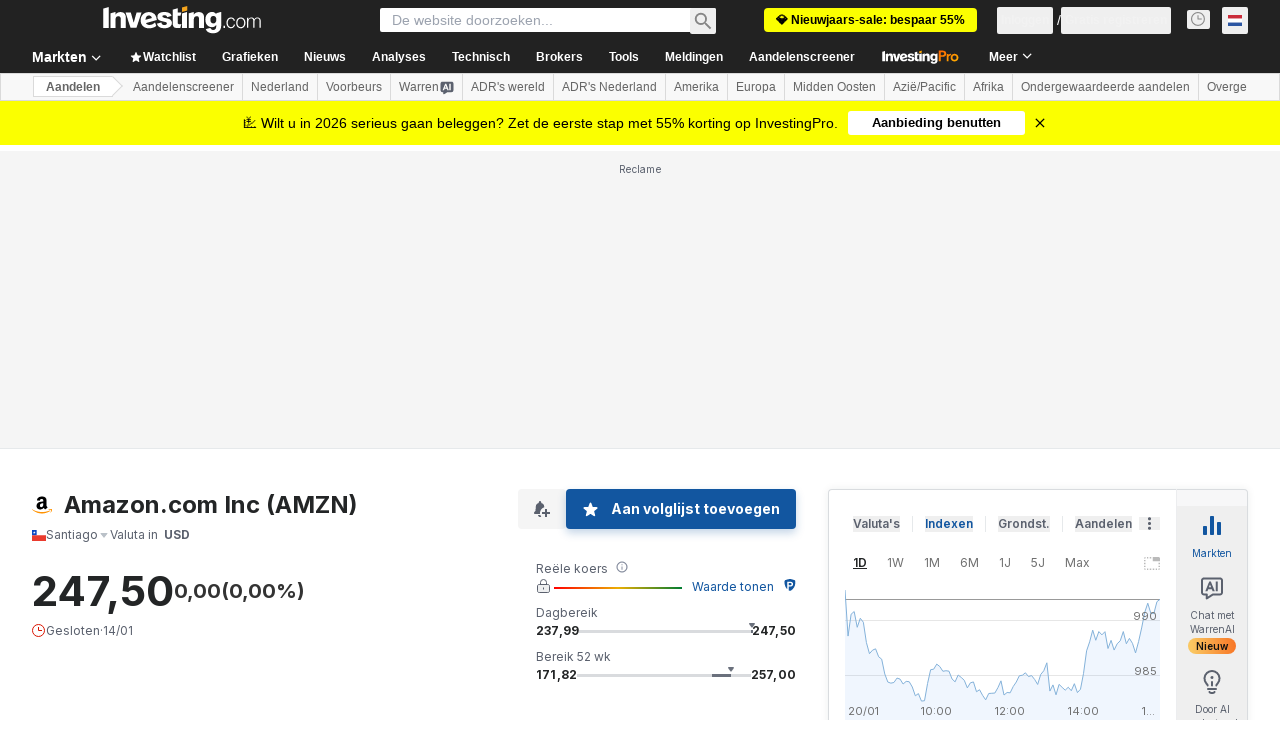

--- FILE ---
content_type: application/javascript
request_url: https://cdn.investing.com/x/ae37db4/_next/static/chunks/9611-6652c89ea2e2b354.js
body_size: 44052
content:
"use strict";(self.webpackChunk_N_E=self.webpackChunk_N_E||[]).push([[9611],{8633:(e,t,r)=>{r.d(t,{A:()=>a});var l,n=r(14232);function s(){return(s=Object.assign?Object.assign.bind():function(e){for(var t=1;t<arguments.length;t++){var r=arguments[t];for(var l in r)({}).hasOwnProperty.call(r,l)&&(e[l]=r[l])}return e}).apply(null,arguments)}let a=function(e){return n.createElement("svg",s({xmlns:"http://www.w3.org/2000/svg",viewBox:"0 0 10 11"},e),l||(l=n.createElement("path",{fill:"currentColor",fillRule:"evenodd",d:"M4.944 0c-.445 0-1.189.167-1.89.351a41 41 0 00-1.859.545.98.98 0 00-.674.792c-.385 2.808.507 4.888 1.59 6.265q.252.322.537.616V2.29h2.35q.504 0 .968.098.474.098.83.333a1.6 1.6 0 01.563.617q.217.381.217.959 0 .656-.227 1.057a1.65 1.65 0 01-.612.626 2.6 2.6 0 01-.899.294 7 7 0 01-1.057.078h-.888v3.245q.25.16.517.286c.182.083.375.15.535.15s.353-.067.534-.15q.355-.168.677-.392a7.5 7.5 0 001.623-1.538c1.082-1.377 1.975-3.457 1.59-6.265a.97.97 0 00-.674-.792A41 41 0 006.833.351C6.133.167 5.388 0 4.943 0zm.251 5.275q-.285.02-.553.02h-.75V3.347h.888q.247 0 .514.03t.484.137a.86.86 0 01.355.293q.14.186.139.51 0 .351-.158.547a.9.9 0 01-.395.294 1.7 1.7 0 01-.524.117",clipRule:"evenodd"})))}},9155:(e,t,r)=>{r.d(t,{A:()=>a});var l,n=r(14232);function s(){return(s=Object.assign?Object.assign.bind():function(e){for(var t=1;t<arguments.length;t++){var r=arguments[t];for(var l in r)({}).hasOwnProperty.call(r,l)&&(e[l]=r[l])}return e}).apply(null,arguments)}let a=function(e){return n.createElement("svg",s({xmlns:"http://www.w3.org/2000/svg",fill:"none",viewBox:"0 0 14 11"},e),l||(l=n.createElement("path",{stroke:"currentColor",strokeWidth:2,d:"M13 1L5 9 1 5"})))}},19269:(e,t,r)=>{r.d(t,{X:()=>i});var l=r(14232),n=r(1286),s=r(81128),a=r(56829);let i=function(e,t){let r=arguments.length>2&&void 0!==arguments[2]?arguments[2]:[],{dataStore:{editionStore:{edition:i}}}=(0,a.P)(),[o,c]=(0,l.useState)(!1),[d,p]=(0,l.useState)(!1),u=(0,s.d8)(i.edition);return(0,l.useEffect)(()=>{let r=e.current;if(!r)return;let l=(0,n.nF)(()=>{if(!r)return;let{width:e}=r.getBoundingClientRect(),l=r.scrollLeft;u&&(l=-l);let n=r.scrollWidth-e-l;c(l>t),p(n>t)},33);return l(),r.addEventListener("scroll",l),r.addEventListener("resize",l),()=>{r.removeEventListener("scroll",l),r.removeEventListener("resize",l)}},[e,u,t,...r]),{canScrollLeft:o,canScrollRight:d}}},39047:(e,t,r)=>{r.d(t,{A:()=>c});var l,n,s,a,i=r(14232);function o(){return(o=Object.assign?Object.assign.bind():function(e){for(var t=1;t<arguments.length;t++){var r=arguments[t];for(var l in r)({}).hasOwnProperty.call(r,l)&&(e[l]=r[l])}return e}).apply(null,arguments)}let c=function(e){return i.createElement("svg",o({xmlns:"http://www.w3.org/2000/svg",fill:"none",viewBox:"0 0 16 16"},e),l||(l=i.createElement("path",{stroke:"currentColor",d:"M5.5 2A1.5 1.5 0 017 .5h2A1.5 1.5 0 0110.5 2v1.5h-5z"})),n||(n=i.createElement("path",{stroke:"currentColor",strokeLinecap:"round",d:"M1 3.5h14"})),s||(s=i.createElement("path",{stroke:"currentColor",d:"M2.5 3.5h11V13a1.5 1.5 0 01-1.5 1.5H4A1.5 1.5 0 012.5 13z"})),a||(a=i.createElement("path",{stroke:"currentColor",strokeLinecap:"round",d:"M6.5 7v4m3-4v4"})))}},40432:(e,t,r)=>{r.d(t,{A:()=>a});var l,n=r(14232);function s(){return(s=Object.assign?Object.assign.bind():function(e){for(var t=1;t<arguments.length;t++){var r=arguments[t];for(var l in r)({}).hasOwnProperty.call(r,l)&&(e[l]=r[l])}return e}).apply(null,arguments)}let a=function(e){return n.createElement("svg",s({xmlns:"http://www.w3.org/2000/svg",fill:"none",viewBox:"0 0 25 24"},e),l||(l=n.createElement("path",{stroke:"currentColor",strokeWidth:2,d:"M19.5 8l-7 7-7-7"})))}},43731:(e,t,r)=>{r.d(t,{p:()=>l});var l=function(e){return e.screensThatContainSearchQuery="_inv_screener_search_query_dropdown",e.allIndustries="mobile_app_all_industries",e.almostThere="_invpro_screener_save_title_almost_there",e.youCanAddUpTo="_invpro_screener_save_text_up_to_25_filters",e.adjustFilters="_invpro_screener_save_cta_adjust_filters",e.remove="_invpro_checkoutSummaryRemoveDiscountActionLabel",e.upgradeToDownload="_invpro_screener_custom_filter_upgrade",e.tableResults="_invpro_screenerEmptyQueryTitle",e.toSeeResultsAddMetric="_invpro_screenerEmptyQueryMessage",e.tryPopularScreeners="_invpro_screenerEmptyQueryTryPopularControlLabel",e.addFilters="_invpro_screenerEmptyQueryAddFiltersControlLabel",e.selectMarket="mobile_app_select_market",e.selectExchange="mobile_app_select_exchange",e.exchange="mobile_app_exchange",e.selectSector="mobile_app_select_sector",e.sector="mobile_app_sector",e.selectIndustry="mobile_app_select_industry",e.industry="mobile_app_industry",e.selectEquityType="mobile_app_select_equity_type",e.equityType="mobile_app_equity_type",e.screenerCreated="_invpro_screenerTopBarSavedNewMessage",e.screenerUpdated="_invpro_saved_update",e.saveACopy="_invpro_screener_modal_window_save_a_copy",e.addAlert="_qtv2_add_alert",e.saveMyChanges="_invpro_screenerDiscardChangesConfirmationDialogCancelControlLabel",e.applyChanges="_invpro_screenerFilterApplyChangesControlLabel",e.addToWatchlist="_invpro_screenerBulkActionsAddToWatchlistControlLabel",e.any="_invpro_screenerFilterAnyOptionLabel",e.anyEquityType="_invpro_screenerPrefilterAnyEquityTypeLabel",e.anyExchange="_invpro_screenerPrefilterAnyExchangeLabel",e.anyIndustry="_invpro_screenerPrefilterAnyIndustryLabel",e.anySector="_invpro_screenerPrefilterAnySectorLabel",e.areYouSure="_invpro_screenerFiltersPanelResetFiltersConfirmationDialogTitle",e.areYouSurePrompt="mobile_app_screener_are_you_sure",e.thisOperationCannotBeUndone="_invpro_screenerFiltersResetPromptMessage",e.delete="_invpro_screenerFiltersResetPromptConfirmLabel",e.applied="_invpro_screenerPopularItemAppliedControlLabel",e.customTableView="_invpro_screenerMetricsBrowserDialogTitle",e.customTableViewUpgrade="_invpro_screenerViewsCustomViewUpgradeNoticeTitle",e.selectedMetrics="_invpro_screenerMetricsBrowserSelectedMetricsTitle",e.saveView="_invpro_screenerSaveControlLabel",e.appliedFilters="_invpro_screenerFiltersPanelAppliedFiltersLabel",e.appliedFiltersFromScreeners="_invpro_screenerFiltersPanelAppliedFromScreenersLabel",e.allFilters="_invpro_screenerMobileSubmenuAllFiltersTitle",e.appliedScreener="_invpro_screenerFiltersPanelAppliedFiltersFromScreenerLabel",e.apply="_invpro_screenerPopularItemApplyControlLabel",e.confirmResetAll="_invpro_screenerFiltersPanelResetFiltersConfirmationDialogConfirmControlLabel",e.cancelMobile="_invpro_screenerFiltersPanelResetFiltersConfirmationDialogCancelControlLabel",e.resetWillRemoveAllYourChanges="_invpro_screenerFiltersPanelResetFiltersConfirmationDialogDescription",e.applyScreener="_invpro_screenerConfirmationToApplyByDiscardingChanges",e.between="_invpro_screenerCustomFilterOperatorBetweenLabel",e.betweenValues="_invpro_screenerCustomFilterBetweenValues",e.billions="_invpro_screenerCustomFilterMultiplierBillionsLabel",e.canAddOneLineOnly="_invpro_screenerBulkActionsAlertSettingNoSelectionTooltipMessage",e.cancel="_invpro_screenerFiltersResetPromptCancelLabel",e.clearAll="_invpro_screenerBulkActionsClearSelectionControl",e.company="_invpro_screenerResultsTableCompanyColumnHeadingLabel",e.currencyIn="_invpro_screenerRefinementFilterDisplayCurrencyLabel",e.customOption="_invpro_screenerFilterCustomOptionLabel",e.customValue="_invpro_screenerCustomFilterValue",e.customView="_invpro_screenerViewsCustomViewLabel",e.download="_invpro_screenerExportControlDownloadLabel",e.downside="_invpro_fairValueCellDownsideLabel",e.equalTo="_invpro_screenerCustomFilterOperatorEqualToLabel",e.filters="_invpro_screenerFiltersPanelTitle",e.greaterThan="_invpro_screenerCustomFilterOperatorGreaterThanLabel",e.greaterThanOrEqualTo="_invpro_screenerCustomFilterOperatorGreaterThanOrEqualToLabel",e.hidePopularScreeners="_invpro_screenerPopularGroupCollapseControlLabel",e.howManyStocksFound="_invpro_screenerFiltersPanelResultCountLabel",e.industryName="_metric_investing_industry_name",e.lessThan="_invpro_screenerCustomFilterOperatorLessThanLabel",e.lessThanOrEqualTo="_invpro_screenerCustomFilterOperatorLessThanOrEqualToLabel",e.millions="_invpro_screenerCustomFilterMultiplierMillionsLabel",e.modificationsWillRequireReset="_invpro_screenerDiscardChangesConfirmationDialogMessage",e.myScreeners="_invpro_screenerTopBarSavedScreenersControlLabel",e.next="_invpro_screenerResultsTableNextPaginationControlLabel",e.myScreenersMobile="_invpro_screenerMobileSubmenuMyScreenersTitle",e.nItemsSelected="_invpro_screenerBulkActionsSelectionCount",e.noFiltersApplied="_invpro_screenerAppliedNoFiltersMessage",e.notEqualTo="_invpro_screenerCustomFilterOperatorNotEqualToLabel",e.nResults="_invpro_screenerResultCountIndicatorLabel",e.ones="_invpro_screenerCustomFilterMultiplierOnesLabel",e.popularScreeners="_invpro_popularScreeningsPanelTitle",e.popularScreenersMobile="_invpro_screenerMobileSubmenuPopularScreenersTitle",e.previous="_invpro_screenerResultsTablePreviousPaginationControlLabel",e.primaryListing="_invpro_screenerRefinementFilterPrimaryTradingItemControlLabel",e.primaryListingDesc="_invpro_screenerRefinementFilterPrimaryListingTooltip",e.resetAll="_invpro_screenerFiltersPanelResetFiltersControlLabel",e.rows="_invpro_screenerResultsTablePaginationItemsCount",e.save="_invpro_screenerTopBarSaveScreenerSaveButtonLabel",e.saveScreener="_invpro_screenerTopBarSaveScreenerTitle",e.myScreener="_invpro_screenerTopBarSaveScreenerNameFieldPlaceholder",e.companyName="_invpro_screenerResultsTableNameColumnHeadingLabel",e.noResults="_invpro_screenerResultsTableNoResultsTitle",e.looksLikeNoResults="_invpro_screenerResultsTableNoResultsText",e.name="_invpro_screenerTopBarSaveScreenerNameFieldLabel",e.screeners="_invpro_screenerPopularPanelTitle",e.screenerSettings="_invpro_screenerMobileSubmenuSettingsTitle",e.reset="_invpro_screenerResetControlLabel",e.resetFilters="_invpro_screenerResetFiltersControlLabel",e.sectorName="_metric_investing_sector_name",e.settingUpScreenerView="_invpro_screenerDiscardChangesConfirmationDialogTitle",e.showLess="_invpro_screenerFiltersPanelShowLessFiltersControlLabel",e.showNMoreFilters="_invpro_screenerFiltersPanelShowManyMoreFiltersControlLabel",e.showOneMoreFilter="_invpro_screenerFiltersPanelShowOneMoreFilterControlLabel",e.showPopularScreeners="_invpro_screenerPopularGroupExpandControlLabel",e.stockScreener="_invpro_screenerTopBarTitle",e.thousands="_invpro_screenerCustomFilterMultiplierThousandsLabel",e.typeToSearch="_invpro_screenerMetricsBrowserSearchPlaceholder",e.upgradeToProTooltip="_invpro_screenerViewCustomProLockedTooltipDescription",e.upgradeToPro="_invpro_screenerResultsTableUpgradeToProControlLabel",e.upgradeToProFilter="_invpro_screenerCustomFilterUpgradeToUseText",e.upgradeToUnleash="_invpro_screenerViewsCustomViewUpgradeNoticeDescription",e.upgradeToProCta="_invpro_screenerViewsCustomViewUpgradeNoticeCtaText",e.upside="_invpro_fairValueCellUpsideLabel",e.valueOperatorAndSymbol="_invpro_screenerCustomFilterValueOperatorAndSymbol",e.viewAll="_invpro_screenerPopularViewAllControlLabel",e.youMustBeLoggedIn="_invpro_screenerBulkActionsLoginNotice",e.downloadAs="_invpro_screenerExportOptionsListTitle",e.csv="_invpro_screenerExportOptionCsv",e.googleSheets="_invpro_screenerExportOptionGsheets",e.excel="_invpro_screenerExportOptionXlsx",e.generatingExport="_invpro_screenerExportLoadingMessage",e.untitledScreener="_invpro_untitled_screener",e.untitled="_invpro_defaultExportTitle",e.myScreenersList="_invpro_screenerTopBarSavedScreenersListTitle",e.savingChanges="_invpro_screenerSavingChangesPleaseWaitMessage",e.youDontHaveSavedScreeners="_invpro_screenerTopBarSavedScreenersListEmptyMessage",e.toSaveAddMetric="_invpro_screenerTopBarSaveScreenerPleaseAddMetricsMessage",e.saveAs="_invpro_screenerTopBarSaveAsControlLabel",e.saveAsDefault="_invpro_screenerTopBarSaveControlLabel",e.faq="_invpro_pricingFaqTitle",e.faqQuestion1="_invpro_screener_faq_q1",e.faqQuestion2="_invpro_screener_faq_q2",e.faqQuestion3="_invpro_screener_faq_q3",e.faqQuestion4="_invpro_screener_faq_q4",e.faqQuestion5="_invpro_screener_faq_q5",e.faqQuestion6="_invpro_screener_faq_q6",e.faqQuestion7="_invpro_screener_faq_q7",e.faqQuestion8="_invpro_screener_faq_q8",e.faqQuestion9="_invpro_screener_faq_q9",e.faqQuestion10="_invpro_screener_faq_q10",e.faqQuestion11="_invpro_screener_faq_q11",e.faqQuestion12="_invpro_screener_faq_q12",e.faqQuestion13="_invpro_screener_faq_q13",e.faqQuestion14="_invpro_screener_faq_q14",e.faqQuestion15="_invpro_screener_faq_q15",e.faqQuestion16="_invpro_screener_faq_q16",e.faqQuestion17="_invpro_screener_faq_q17",e.faqQuestion18="_invpro_screener_faq_q18",e.faqQuestion19="_invpro_screener_faq_q19",e.faqAnswer1="_invpro_screener_faq_a1",e.faqAnswer2="_invpro_screener_faq_a2",e.faqAnswer3="_invpro_screener_faq_a3",e.faqAnswer4="_invpro_screener_faq_a4",e.faqAnswer5="_invpro_screener_faq_a5",e.faqAnswer6="_invpro_screener_faq_a6",e.faqAnswer7="_invpro_screener_faq_a7",e.faqAnswer8="_invpro_screener_faq_a8",e.faqAnswer9="_invpro_screener_faq_a9",e.faqAnswer10="_invpro_screener_faq_a10",e.faqAnswer11="_invpro_screener_faq_a11",e.faqAnswer12="_invpro_screener_faq_a12",e.faqAnswer13="_invpro_screener_faq_a13",e.faqAnswer14="_invpro_screener_faq_a14",e.faqAnswer15="_invpro_screener_faq_a15",e.faqAnswer16="_invpro_screener_faq_a16",e.faqAnswer17="_invpro_screener_faq_a17",e.faqAnswer18="_invpro_screener_faq_a18",e.faqAnswer19="_invpro_screener_faq_a19",e.exploreScreens="_market_stock_screener_cta_explore_screens",e.searchForMetrics="_market_stock_screener_title_search_metrics",e.recent="_market_stock_screener_title_recent",e.prebuiltScreeners="_market_stock_screener_title_prebuilt_screeners",e.noMatches="_market_stock_screener_search_no_results",e.moreFilters="_market_stock_screener_cta_more_filters",e.lessFilters="_market_stock_screener_cta_less_filters",e}({})},46389:(e,t,r)=>{r.d(t,{A:()=>o});var l,n,s,a=r(14232);function i(){return(i=Object.assign?Object.assign.bind():function(e){for(var t=1;t<arguments.length;t++){var r=arguments[t];for(var l in r)({}).hasOwnProperty.call(r,l)&&(e[l]=r[l])}return e}).apply(null,arguments)}let o=function(e){return a.createElement("svg",i({xmlns:"http://www.w3.org/2000/svg",fill:"currentColor",viewBox:"0 0 16 16"},e),l||(l=a.createElement("path",{d:"M11 13v3h2v-3h3v-2h-3V8h-2v3H8v2z"})),n||(n=a.createElement("path",{fillRule:"evenodd",d:"M6.242 2a4 4 0 013.992 3.75l.032.504A6 6 0 006.083 13H1.061a1.06 1.06 0 01-.75-1.81L1.5 10l.266-4.25A4 4 0 015.758 2zm.1 12H4a2 2 0 003.2 1.6 6 6 0 01-.86-1.6z",clipRule:"evenodd"})),s||(s=a.createElement("path",{d:"M4.836.986a1.18 1.18 0 012.328 0L7.5 3h-3z"})))}},47525:(e,t,r)=>{r.d(t,{n:()=>d});var l=r(37876),n=r(5811),s=r(56829),a=r(48230),i=r.n(a),o=r(40432);let c=e=>{let{title:t,links:r,noPrefetch:n}=e;if(0===r.length)return null;let s=n?"a":i();return(0,l.jsxs)("div",{children:[(0,l.jsx)("h2",{className:"py-2 text-sm/6 font-semibold md:mb-4 md:py-3 md:text-xl/8 md:font-bold",children:t}),(0,l.jsx)("div",{className:"mb-6 grid gap-y-[9px] whitespace-nowrap *:flex *:items-center *:text-xs/4 *:text-[#006BF6] hover:*:text-[#006BF6] hover:*:underline md:grid-cols-4 md:gap-x-8 md:gap-y-5 md:*:text-sm/5",children:r.map(e=>(0,l.jsxs)(s,{href:e.link,children:[(0,l.jsx)("span",{className:"shrink-1 overflow-x-hidden text-ellipsis",children:e.title}),"\xa0(",e.count,")",(0,l.jsx)(o.A,{className:"ml-2 size-4 flex-none -rotate-90 rtl:rotate-90"})]},e.title))})]})},d=(0,n.PA)(e=>{let{noPrefetch:t}=e,{dataStore:{stockScreenerStore:{sectorIndustryLinks:r}}}=(0,s.P)();return 0===r.length?null:(0,l.jsx)("div",{className:"mb-6 flex flex-col gap-6 px-4 md:px-0 md:pb-6",children:r.map(e=>(0,l.jsx)(c,{title:e.title,links:e.links,noPrefetch:t},e.title))})})},48441:(e,t,r)=>{r.d(t,{A:()=>a});var l,n=r(14232);function s(){return(s=Object.assign?Object.assign.bind():function(e){for(var t=1;t<arguments.length;t++){var r=arguments[t];for(var l in r)({}).hasOwnProperty.call(r,l)&&(e[l]=r[l])}return e}).apply(null,arguments)}let a=function(e){return n.createElement("svg",s({xmlns:"http://www.w3.org/2000/svg",viewBox:"0 0 13 12"},e),l||(l=n.createElement("path",{fill:"currentColor",d:"M9.626 4a.5.5 0 01.39.812l-2.959 3.7a.5.5 0 01-.78 0l-2.96-3.7A.5.5 0 013.707 4z"})))}},62002:(e,t,r)=>{r.d(t,{m:()=>n});var l=r(37876);r(14232);let n=e=>{let{children:t}=e;return(0,l.jsx)(l.Fragment,{children:t})}},62647:(e,t,r)=>{r.d(t,{A:()=>a});var l,n=r(14232);function s(){return(s=Object.assign?Object.assign.bind():function(e){for(var t=1;t<arguments.length;t++){var r=arguments[t];for(var l in r)({}).hasOwnProperty.call(r,l)&&(e[l]=r[l])}return e}).apply(null,arguments)}let a=function(e){return n.createElement("svg",s({xmlns:"http://www.w3.org/2000/svg",fill:"none",viewBox:"0 0 25 24"},e),l||(l=n.createElement("path",{stroke:"currentColor",strokeWidth:2,d:"M5.5 16l7-7 7 7"})))}},69683:(e,t,r)=>{r.d(t,{S:()=>b});var l,n,s,a,i,o,c=r(37876),d=r(15039),p=r.n(d),u=r(14232);function m(){return(m=Object.assign?Object.assign.bind():function(e){for(var t=1;t<arguments.length;t++){var r=arguments[t];for(var l in r)({}).hasOwnProperty.call(r,l)&&(e[l]=r[l])}return e}).apply(null,arguments)}let x=function(e){return u.createElement("svg",m({xmlns:"http://www.w3.org/2000/svg",width:16,height:16,fill:"none",viewBox:"0 0 16 16"},e),l||(l=u.createElement("rect",{width:16,height:16,fill:"#1256A0",rx:2})),n||(n=u.createElement("path",{stroke:"#fff",strokeWidth:1.8,d:"M12 5.5l-5 5-3-3"})))};function h(){return(h=Object.assign?Object.assign.bind():function(e){for(var t=1;t<arguments.length;t++){var r=arguments[t];for(var l in r)({}).hasOwnProperty.call(r,l)&&(e[l]=r[l])}return e}).apply(null,arguments)}let v=function(e){return u.createElement("svg",h({xmlns:"http://www.w3.org/2000/svg",width:16,height:16,fill:"none",viewBox:"0 0 16 16"},e),s||(s=u.createElement("rect",{width:16,height:16,fill:"#1256A0",rx:2})),a||(a=u.createElement("path",{stroke:"#fff",strokeWidth:1.8,d:"M13 8H3"})))};function f(){return(f=Object.assign?Object.assign.bind():function(e){for(var t=1;t<arguments.length;t++){var r=arguments[t];for(var l in r)({}).hasOwnProperty.call(r,l)&&(e[l]=r[l])}return e}).apply(null,arguments)}let g=function(e){return u.createElement("svg",f({xmlns:"http://www.w3.org/2000/svg",width:16,height:16,fill:"none",viewBox:"0 0 16 16"},e),i||(i=u.createElement("rect",{width:16,height:16,fill:"#5B616E",fillOpacity:.5,rx:2})),o||(o=u.createElement("path",{stroke:"#fff",strokeWidth:1.8,d:"M12 5.5l-5 5-3-3"})))},b=e=>{let{disabled:t,checked:r,onClick:l,className:n}=e;return(0,c.jsx)("div",{className:p()(t?"cursor-not-allowed":"cursor-pointer",n),onClick:t?void 0:l,children:t?(0,c.jsx)(g,{}):"indeterminate"===r?(0,c.jsx)(v,{}):r?(0,c.jsx)(x,{}):(0,c.jsx)("div",{className:"size-4 rounded-sm border border-[rgba(91,97,110,0.5)] bg-white shadow-[inset_0_4px_4px_rgba(0,0,0,.05)]"})})}},75244:(e,t,r)=>{r.d(t,{A:()=>i});var l,n,s=r(14232);function a(){return(a=Object.assign?Object.assign.bind():function(e){for(var t=1;t<arguments.length;t++){var r=arguments[t];for(var l in r)({}).hasOwnProperty.call(r,l)&&(e[l]=r[l])}return e}).apply(null,arguments)}let i=function(e){return s.createElement("svg",a({xmlns:"http://www.w3.org/2000/svg",fill:"none",viewBox:"0 0 16 16"},e),l||(l=s.createElement("path",{stroke:"currentColor",strokeLinecap:"round",strokeLinejoin:"round",strokeWidth:.997,d:"M3.288 10.315L.945 7.972 3.288 5.63m9.37 0L15 7.972l-2.342 2.343M5.63 3.288L7.972.945l2.343 2.343m0 9.37L7.973 15 5.63 12.658"})),n||(n=s.createElement("path",{stroke:"currentColor",d:"M8 1v14m7-7H1"})))}},79611:(e,t,r)=>{r.d(t,{r:()=>lx});var l,n,s,a,i,o,c,d,p,u,m,x,h,v,f,g,b,_,y,j,w,N,C,S,k,E,A,F,T,O,P,M,q,D,B,L,R,I,V,z,H,G,U,W,Q,Y,J,X,K,$=r(37876),Z=r(14232),ee=r(59505),et=r(89099),er=r(5811),el=r(15039),en=r.n(el),es=r(9245),ea=r(17545),ei=r(62002),eo=r(16542),ec=r(56829),ed=r(71853),ep=r(7267),eu=r(30134);function em(){return(em=Object.assign?Object.assign.bind():function(e){for(var t=1;t<arguments.length;t++){var r=arguments[t];for(var l in r)({}).hasOwnProperty.call(r,l)&&(e[l]=r[l])}return e}).apply(null,arguments)}let ex=function(e){return Z.createElement("svg",em({xmlns:"http://www.w3.org/2000/svg",width:88,height:88,fill:"none"},e),l||(l=Z.createElement("g",{strokeWidth:11,clipPath:"url(#spinner-large_svg__a)"},Z.createElement("path",{stroke:"url(#spinner-large_svg__b)",d:"M82.5 44c0 21.263-17.237 38.5-38.5 38.5"}),Z.createElement("path",{stroke:"url(#spinner-large_svg__c)",d:"M44 5.5c21.263 0 38.5 17.237 38.5 38.5"}),Z.createElement("path",{stroke:"url(#spinner-large_svg__d)",d:"M5.5 44C5.5 22.737 22.737 5.5 44 5.5"}),Z.createElement("path",{stroke:"url(#spinner-large_svg__e)",d:"M5.5 44c0 21.263 17.237 38.5 38.5 38.5"}))),n||(n=Z.createElement("defs",null,Z.createElement("linearGradient",{id:"spinner-large_svg__b",x1:44,x2:77.688,y1:77.688,y2:44,gradientUnits:"userSpaceOnUse"},Z.createElement("stop",{stopColor:"currentColor"}),Z.createElement("stop",{offset:1,stopColor:"currentColor",stopOpacity:.75})),Z.createElement("linearGradient",{id:"spinner-large_svg__c",x1:44,x2:77.688,y1:10.313,y2:44,gradientUnits:"userSpaceOnUse"},Z.createElement("stop",{stopColor:"currentColor",stopOpacity:.5}),Z.createElement("stop",{offset:1,stopColor:"currentColor",stopOpacity:.75})),Z.createElement("linearGradient",{id:"spinner-large_svg__d",x1:44,x2:10.313,y1:10.313,y2:44,gradientUnits:"userSpaceOnUse"},Z.createElement("stop",{stopColor:"currentColor",stopOpacity:.5}),Z.createElement("stop",{offset:1,stopColor:"currentColor",stopOpacity:.25})),Z.createElement("linearGradient",{id:"spinner-large_svg__e",x1:10.313,x2:44,y1:44,y2:77.688,gradientUnits:"userSpaceOnUse"},Z.createElement("stop",{stopColor:"currentColor",stopOpacity:.25}),Z.createElement("stop",{offset:1,stopColor:"currentColor",stopOpacity:0})),Z.createElement("clipPath",{id:"spinner-large_svg__a"},Z.createElement("path",{fill:"#fff",d:"M88 0H0v88h88z"})))))};function eh(){return(eh=Object.assign?Object.assign.bind():function(e){for(var t=1;t<arguments.length;t++){var r=arguments[t];for(var l in r)({}).hasOwnProperty.call(r,l)&&(e[l]=r[l])}return e}).apply(null,arguments)}let ev=function(e){return Z.createElement("svg",eh({xmlns:"http://www.w3.org/2000/svg",fill:"none",viewBox:"0 0 20 20"},e),s||(s=Z.createElement("path",{stroke:"currentColor",strokeLinejoin:"round",strokeWidth:2,d:"M5.58 17.75L1.152 10 5.58 2.25h8.84L18.848 10l-4.428 7.75z"})),a||(a=Z.createElement("circle",{cx:10,cy:10,r:1.875,fill:"currentColor"})))};var ef=r(48441),eg=r(27494),eb=r(43731),e_=r(67684),ey=r(62701),ej=r(40432),ew=r(73291),eN=r.n(ew),eC=r(74442),eS=r(39047),ek=r(8633),eE=r(93132);let eA=(0,Z.createContext)({}),eF=()=>(0,Z.useContext)(eA),eT=(e,t,r,l)=>{var n,s;let{t:a}=(0,eo.A)(),{version:i}=eF(),{metric:{id:o,name:c,type:d,format:p},customizable:u,presets:m,values:x,currency:h,range:{min:v=0,max:f=1/0,scale:g=1}={}}=e,[b,_]=(0,Z.useState)(),y=b||t;(0,Z.useEffect)(()=>{F()},[i]);let j=(0,Z.useMemo)(()=>[{key:"eq",symbol:"=",name:a(eb.p.equalTo)},{key:"neq",symbol:"≠",name:a(eb.p.notEqualTo)},{key:"gt",symbol:">",name:a(eb.p.greaterThan)},{key:"gte",symbol:"≥",name:a(eb.p.greaterThanOrEqualTo)},{key:"lt",symbol:"<",name:a(eb.p.lessThan)},{key:"lte",symbol:"≤",name:a(eb.p.lessThanOrEqualTo)},{key:"between",symbol:"≬",name:a(eb.p.between)}],[a]),w=(0,Z.useMemo)(()=>[{key:1,name:a(eb.p.ones),symbol:""},{key:1e3,name:a(eb.p.thousands),symbol:"K"},{key:1e6,name:a(eb.p.millions),symbol:"M"},{key:1e9,name:a(eb.p.billions),symbol:"B"}],[a]),N=null==m?void 0:m.find(e=>{let{hash:t}=e;return t===(null==y?void 0:y.preset)}),C=null==x||null==(n=x.find)?void 0:n.call(x,e=>{var t;let{id:r}=e;return r===(null==y||null==(t=y.in)?void 0:t[0])}),S=(0,Z.useMemo)(()=>{var e,t;if("numeric"!==d)return;let r=(null==y?void 0:y.gt)&&(null==y?void 0:y.lt)&&"between"||(null==y?void 0:y.equals)&&(null==y?void 0:y.inverse)&&"neq"||(null==y?void 0:y.equals)&&"eq"||(null==y||null==(e=y.gt)?void 0:e.inclusive)&&"gte"||(null==y||null==(t=y.lt)?void 0:t.inclusive)&&"lte"||(null==y?void 0:y.gt)&&"gt"||(null==y?void 0:y.lt)&&"lt"||"gt";return j.find(e=>{let{key:t}=e;return t===r})},[y,j,d]),k=(0,Z.useMemo)(()=>{var e,t,r;if("numeric"!==d||"kmb"!==p||!S)return;let l=(null==y||null==(e=y.lt)?void 0:e.scale)||(null==y||null==(t=y.gt)?void 0:t.scale)||(null==y||null==(r=y.equals)?void 0:r.scale)||g;return w.find(e=>{let{key:t}=e;return t===l})||w[0]},[g,y,w,S,d,p]),E=(0,Z.useMemo)(()=>{var e,t,r,l,n,s,a,i,o,c,p,u,m,x,h,g;return"numeric"===d&&(null==S?void 0:S.key)==="between"?[null!=(o=null==y||null==(e=y.gt)?void 0:e.value)?o:v,null!=(c=null==y||null==(t=y.lt)?void 0:t.value)?c:f]:"numeric"===d&&["gt","gte"].includes(S.key)?null!=(p=null==y||null==(r=y.gt)?void 0:r.value)?p:0:"numeric"===d&&["lt","lte"].includes(S.key)?null!=(u=null==y||null==(l=y.lt)?void 0:l.value)?u:0:"numeric"===d&&["neq","eq"].includes(S.key)?null!=(m=null==y||null==(n=y.equals)?void 0:n.value)?m:0:"numeric"===d?null!=(x=null==y||null==(s=y[null==S?void 0:S.key])?void 0:s.value)?x:"":"enum"===d?null!=(h=null==y||null==(i=y.in)||null==(a=i.join)?void 0:a.call(i,", "))?h:"":"date"===d?null!=(g=null==y?void 0:y.date)?g:"":null==y?void 0:y.value},[y,f,v,null==S?void 0:S.key,d]),A=y&&u&&!N&&("numeric"===d&&S||"numeric"!==d)&&("enum"===d&&!C||"enum"!==d)&&void 0!==E,F=()=>{_(void 0)},T=function(){let{operator:e=(null==S?void 0:S.key)||"gt",valueOrValues:t=E||"",multiplier:r=(null==k?void 0:k.key)||g}=arguments.length>0&&void 0!==arguments[0]?arguments[0]:{};return(p.includes("%")&&(r=.01),"between"===e)?_({metric:o,currency:h,lt:{value:Math.max("object"==typeof t?t[1]:t,v),scale:r,inclusive:!0},gt:{value:Math.min("object"==typeof t?t[0]:t,f),scale:r,inclusive:!0}}):"eq"===e||"neq"===e?_({metric:o,inverse:"neq"===e,currency:h,equals:{value:"object"==typeof t?t[0]:t,scale:r}}):_({metric:o,currency:h,["gte"===e&&"gt"||"lte"===e&&"lt"||e]:{value:"object"==typeof t?t[0]:t,scale:r,inclusive:"gte"===e||"lte"===e}})},O=function(){let e=arguments.length>0&&void 0!==arguments[0]?arguments[0]:"";_({metric:o,in:e.split(",").map(e=>"".concat(e).trim())})},P=function(){let e=arguments.length>0&&void 0!==arguments[0]?arguments[0]:"";_({metric:o,date:e})},M=b&&!(0,ee.j)(b,t),q=!t&&a(eb.p.any)||A&&"numeric"===d&&(null==S?void 0:S.key)==="between"&&a(eb.p.betweenValues,{OPERATOR:a(eb.p.valueOperatorAndSymbol,{NAME:(null==S?void 0:S.name)||"",SYMBOL:(null==S?void 0:S.symbol)||""}),VALUE1:(null==E?void 0:E[0])||0,VALUE2:(null==E?void 0:E[1])||0,KMB:(null==k?void 0:k.symbol)||""})||A&&"numeric"===d&&a(eb.p.customValue,{OPERATOR:a(eb.p.valueOperatorAndSymbol,{NAME:(null==S?void 0:S.name)||"",SYMBOL:(null==S?void 0:S.symbol)||""}),VALUE:E||0,KMB:(null==k?void 0:k.symbol)||""})||A&&"numeric"===d&&E||A&&"enum"===d&&E||!A&&"enum"===d&&(null==C?void 0:C.label)||(null==N?void 0:N.label)||(null==m||null==(s=m[0])?void 0:s.label)||c;return{unsavedChanges:b,setUnsavedChanges:_,filterData:y,operators:j,multipliers:w,selectedPreset:N,selectedEnumValue:C,selectedOperator:S,selectedMultiplier:k,selectedValueOrValues:E,hasCustomValue:A,applyPreset:e=>{let n={metric:o,preset:e};t?l(n):r(n),F()},applyEnumValue:function(){let e=arguments.length>0&&void 0!==arguments[0]?arguments[0]:"",n={metric:o,in:[e]};t?l(n):r(n),F()},updateCustomNumericValue:T,updateCustomEnumValue:O,updateCustomDateValue:P,selectCustomValue:()=>{A||("numeric"===d&&T(),"enum"===d&&O(),"date"===d&&P())},canApplyCustomValue:M,applyCustomValue:()=>{t?l(b):r(b),F()},displayLabel:q}};var eO=r(28783);let eP=()=>({onInstrumentAddedGaEvent:(e,t)=>{(0,eO.sF)(eO.mO.GTM_GENERIC_EVENT,{event_name:"instrument_added_to_watchlist",entry_point:"screener page",instrument_id:e,instrument_type:t})},onInstrumentRemovedGaEvent:(e,t)=>{(0,eO.sF)(eO.mO.GTM_GENERIC_EVENT,{event_name:"instrument_removed_from_watchlist",entry_point:"screener page",instrument_id:e,instrument_type:t})},onAlertCreatedGaEvent:(e,t,r)=>{(0,eO.sF)(eO.mO.GTM_GENERIC_EVENT,{event_name:"instrument_alert_created",entry_point:"screener page",instrument_id:e,instrument_type:t,event_cd_description1:"alert_type",event_cd_value1:r})},onCreateAlertGaEvent:(e,t)=>{(0,eO.sF)(eO.mO.GTM_GENERIC_EVENT,{event_name:"tap_on_alert_icon",entry_point:"screener page",instrument_id:e,instrument_type:t})},onAddToPortfolioGaEvent:()=>{(0,eO.sF)(eO.mO.GTM_GENERIC_EVENT,{event_name:"open_add_to_portfolio_pop_up",entry_point:"screener page"})},onUpgradeToProFromResultsTableGaEvent:e=>{(0,eO.sF)(eO.mO.GTM_GENERIC_EVENT,{event_name:"click_on_investing_pro_premium_hook",referral_component:"screener_resultes_table_".concat(e),event_cd_description1:"locked column name",event_cd_value1:e})},onUpgradeToProFromLockedViewGaEvent:e=>{(0,eO.sF)(eO.mO.GTM_GENERIC_EVENT,{event_name:"click_on_investing_pro_premium_hook",referral_component:"screener_results_tab_".concat(e),event_cd_description1:"locked tab name",event_cd_value1:e})},onUpgradeToProFromOptionsGaEvent:e=>{(0,eO.sF)(eO.mO.GTM_GENERIC_EVENT,{event_name:"click_on_investing_pro_premium_hook",referral_component:"screener_criteria_drop_down",event_cd_description1:"criteria dropdown name",event_cd_value1:e})},onLoadMoreResultsGaEvent:e=>{(0,eO.sF)(eO.mO.GTM_GENERIC_EVENT,{event_name:"screener_loadMoreResults_clicked",event_cd_description1:"selected results page counter",event_cd_value1:e})},onPrimaryListingToggleGaEvent:e=>{(0,eO.sF)(eO.mO.GTM_GENERIC_EVENT,{event_name:"screener_resultsPrimaryListingToggle_clicked",event_cd_description1:"selected Toggle status",event_cd_value1:e?"on":"off"})},onSpecificScreenerSavedGaEvent:()=>{(0,eO.sF)(eO.mO.GTM_GENERIC_EVENT,{event_name:"screener_specificScreener_saved"})},onResultsCountrySelectedGaEvent:e=>{(0,eO.sF)(eO.mO.GTM_GENERIC_EVENT,{event_name:"screener_resultsCountry_selected",event_cd_description1:"selected country",event_cd_value1:e})},onSavedScreenerSelectedGaEvent:()=>{(0,eO.sF)(eO.mO.GTM_GENERIC_EVENT,{event_name:"screener_savedScreener_selected"})},onMainFilterClickGaEvent:e=>{(0,eO.sF)(eO.mO.GTM_GENERIC_EVENT,{event_name:"screener_mainFilter_clickd",event_cd_description1:"screener filter name",event_cd_value1:e})},onCriteriaDropDownSelectedGaEvent:e=>{(0,eO.sF)(eO.mO.GTM_GENERIC_EVENT,{event_name:"screener_criteriaDropDown_selected",event_cd_description1:"criteria dropdown option selcted",event_cd_value1:e})},onPopularScreenerSelectedGaEvent:e=>{(0,eO.sF)(eO.mO.GTM_GENERIC_EVENT,{event_name:"screener_popularScreener_selected",event_cd_description1:"popular screener selected",event_cd_value1:e})},onResultsTabSelectedGaEvent:e=>{(0,eO.sF)(eO.mO.GTM_GENERIC_EVENT,{event_name:"screener_resultsTab_selected",event_cd_description1:"selected tab",event_cd_value1:e})},onDownloadButtonClickedGaEvent:()=>{(0,eO.sF)(eO.mO.GTM_GENERIC_EVENT,{event_name:"screener_downloadButton_clicked"})},onMyScreenersButtonClickGaEvent:()=>{(0,eO.sF)(eO.mO.GTM_GENERIC_EVENT,{event_name:"screener_myScreenersButton_clicked"})}}),eM=(0,Z.forwardRef)((e,t)=>{let{variant:r="primary",disabled:l,children:n,className:s,onClick:a,dataTest:i}=e;return(0,$.jsx)("button",{"data-test":i,ref:t,className:en()("select-none whitespace-nowrap rounded px-6 text-sm/5 font-semibold disabled:cursor-not-allowed","primary"===r?"bg-inv-blue-500 text-white shadow-button hover:bg-light-blue hover:shadow-buttonHover active:bg-light-blue active:shadow-buttonHover disabled:bg-[#BDBFC2] disabled:shadow-none":"tertiary"===r?"bg-secondary text-secondary hover:text-link active:text-link":"border border-inv-blue-500 text-link hover:border-[#006BF6] hover:text-[#006BF6] active:border-[#006BF6] active:text-[#006BF6] disabled:border-[#5B616E] disabled:text-secondary","primary"==r||"tertiary"===r?"py-[7px]":"py-[5px]",s),onClick:a,disabled:l,children:n})});eM.displayName="Button";let eq=(0,er.PA)(e=>{let{filterData:t,metricData:r,modified:l,onAdd:n,onChange:s,onRemove:a}=e,{t:i}=(0,eo.A)(),{setUnsavedChanges:o,filterData:c,operators:d,multipliers:p,selectedPreset:u,selectedEnumValue:m,selectedOperator:x,selectedMultiplier:h,selectedValueOrValues:v,hasCustomValue:f,applyPreset:g,applyEnumValue:b,updateCustomNumericValue:_,updateCustomDateValue:y,selectCustomValue:j,canApplyCustomValue:w,applyCustomValue:N,displayLabel:C}=eT(r,t,n,s),{dataStore:{subscriptionStore:{hasInvestingPremium:S},stockScreenerStore:k,stockScreenerStore:{highlightedFilterId:E}}}=(0,ec.P)(),[A,F]=(0,Z.useState)(!1),[T,O]=(0,Z.useState)(!1),[P,M]=(0,Z.useState)(!1),{onCriteriaDropDownSelectedGaEvent:q,onUpgradeToProFromOptionsGaEvent:D}=eP(),{metric:{id:B,description:L,type:R,format:I}={},pro:V,locked:z,customizable:H,presets:G,values:U=[],range:{min:W,max:Q,step:Y}={}}=r,J=B===E,[X,K]=(0,Z.useState)(""),ee=(0,Z.useCallback)(()=>eN().filter(X,U.filter(e=>{let{id:t}=e;return t!==(null==m?void 0:m.id)}),{extract:e=>{let{label:t,id:r}=e;return"".concat(t)||"".concat(r)}}).map(e=>{let{original:t}=e;return t}),[X,U,null==m?void 0:m.id]);(0,Z.useEffect)(()=>{A||K(""),A&&k.uiInteraction()},[A]);let et=X?ee():U,er=V&&z,el=H&&"enum"!==R&&f&&(er||!S);return(0,$.jsxs)("div",{className:"group","data-test":"metrics-field",children:[(0,$.jsxs)("h6",{className:"mb-1.5 flex justify-between text-xs/4 font-medium",children:[(0,$.jsx)(ea.m,{view:"screener",content:L,delay:500,children:(0,$.jsxs)("span",{className:en()("flex items-start gap-1",J?"text-link":""),children:[r.metric.name,r.pro?(0,$.jsx)(ek.A,{className:"w-2.5 text-[#FF7901]"}):null]})}),l?(0,$.jsx)("button",{className:"text-secondary opacity-0 group-hover:opacity-40 group-hover:hover:opacity-100",onClick:()=>{t&&a(),c&&o(void 0),F(!1),k.uiInteraction()},children:(0,$.jsx)(eS.A,{className:"w-4"})}):null]}),(0,$.jsxs)(eE.m,{label:C,className:J?"border-inv-blue-500 bg-light-blue/5":l?"bg-light-blue/5":"",labelClassName:"text-secondary",isOpen:A,setOpen:F,cardClassName:"!w-80",scrollToBottom:f&&A,children:[er?(0,$.jsx)("a",{href:"/pro/pricing?entry=inv_stock_screener",className:"flex px-6 py-3 text-[#006BF6] hover:text-[#006BF6] hover:underline",onClick:()=>D(r.metric.id),"data-google-interstitial":"false",children:(0,$.jsx)("span",{dangerouslySetInnerHTML:{__html:i(eb.p.upgradeToProFilter)}})}):(0,$.jsxs)("div",{className:"flex cursor-pointer items-center gap-3 px-6 py-3 hover:bg-[#F7F7F8]",onClick:()=>{t&&a(),c&&o(void 0),F(!1)},children:[(0,$.jsx)(eC._,{selected:!c}),i(eb.p.any)]}),G.length?(0,$.jsx)("ul",{className:en()("*:flex *:items-center *:gap-3 *:px-6 *:py-3",er?"*:opacity-50":"*:cursor-pointer hover:*:bg-[#F7F7F8]"),children:G.map(e=>{let{id:t,label:r,hash:l}=e;return(0,$.jsxs)("li",{onClick:()=>{er||(q(t),g(l),F(!1))},children:[(0,$.jsx)(eC._,{selected:(null==u?void 0:u.id)===t}),r]},t)})}):null,U.length?(0,$.jsxs)($.Fragment,{children:[m?(0,$.jsxs)("div",{className:"flex gap-3 px-6 py-3",children:[(0,$.jsx)(eC._,{selected:!0}),m.label]}):null,(0,$.jsx)("div",{className:"px-6 py-3",children:(0,$.jsx)("input",{type:"text",className:"h-10 w-full rounded border border-[#D9DCDF] px-3 text-sm/5 shadow-[inset_0_4px_4px_rgba(0,0,0,.03)] focus:border-inv-blue-500 focus:outline-0",value:X,onChange:e=>K(e.target.value),disabled:er})}),(0,$.jsx)("ul",{className:en()("*:flex *:items-center *:gap-3 *:px-6 *:py-3",er?"*:opacity-50":"*:cursor-pointer hover:*:bg-[#F7F7F8]"),children:et.filter(e=>{let{id:t}=e;return t!==(null==m?void 0:m.id)}).map(e=>{let{id:t,label:r}=e;return(0,$.jsxs)("li",{onClick:()=>{er||(q(t),b(t),F(!1))},children:[(0,$.jsx)(eC._,{selected:v===t}),r]},t)})})]}):null,H&&"enum"!==R?(0,$.jsxs)("div",{className:en()("flex items-center gap-3 px-6 py-3",er?"opacity-50":"cursor-pointer hover:bg-[#F7F7F8]"),onClick:er?void 0:j,children:[(0,$.jsx)(eC._,{selected:f,className:er?"!border-[#848892] after:!bg-[#848892]":""}),(0,$.jsxs)("span",{className:"flex items-center gap-0.5",children:[i(eb.p.customView),(0,$.jsx)(ek.A,{className:"w-2.5 self-start text-[#FF7901]"})]})]}):null,el?(0,$.jsx)("a",{href:"/pro/pricing?entry=inv_stock_screener",className:"flex px-6 pb-3 text-[#006BF6] hover:text-[#006BF6] hover:underline",onClick:()=>D(r.metric.id),"data-google-interstitial":"false",children:(0,$.jsx)("span",{dangerouslySetInnerHTML:{__html:i(eb.p.upgradeToProFilter)}})}):null,H&&"enum"!==R&&f&&(S||V&&!z)?(0,$.jsxs)($.Fragment,{children:["date"===R?(0,$.jsx)("div",{children:(0,$.jsx)("input",{type:"text",className:"",placeholder:i(eb.p.any),value:v,onChange:e=>{"date"===R&&y(e.target.value)}})}):null,"numeric"===R?(0,$.jsx)($.Fragment,{children:(0,$.jsxs)("div",{className:"flex gap-1.5 px-6 pb-2",children:[(0,$.jsx)(eE.m,{label:null==x?void 0:x.name,isOpen:T,setOpen:O,className:"flex-1",children:(0,$.jsx)("ul",{className:"*:flex *:cursor-pointer *:items-center *:gap-3 *:px-6 *:py-3 hover:*:bg-[#F7F7F8]",children:d.map(e=>{let{name:t,key:r}=e;return(0,$.jsxs)("li",{onClick:()=>_({operator:r}),children:[(0,$.jsx)(eC._,{selected:(null==x?void 0:x.key)===r}),t]},r)})})}),(0,$.jsx)("input",{type:"number",className:"w-20 rounded border border-[#D9DCDF] pl-3 pr-2 focus:border-inv-blue-500 focus:outline-0 rtl:soft-ltr",placeholder:i(eb.p.any),value:"object"==typeof v?v[0]:v,min:W,max:Q,step:Y,onChange:e=>_({valueOrValues:(null==x?void 0:x.key)==="between"?[+e.target.value,v[1]]:+e.target.value})}),(null==x?void 0:x.key)==="between"&&(0,$.jsx)("input",{type:"number",className:"w-20 rounded border border-[#D9DCDF] pl-3 pr-2 focus:border-inv-blue-500 focus:outline-0 rtl:soft-ltr",placeholder:i(eb.p.any),value:"object"==typeof v?v[1]:Q,min:W,max:Q,onChange:e=>_({valueOrValues:[v[0],+e.target.value]})}),"kmb"===I?(0,$.jsx)(eE.m,{label:(null==h?void 0:h.symbol)||(null==h?void 0:h.name)||"",isOpen:P,setOpen:M,children:(0,$.jsx)("ul",{className:"*:flex *:cursor-pointer *:items-center *:gap-3 *:px-6 *:py-3 hover:*:bg-[#F7F7F8]",children:p.map(e=>{let{name:t,key:r}=e;return(0,$.jsxs)("li",{onClick:()=>_({multiplier:r}),children:[(0,$.jsx)(eC._,{selected:(null==h?void 0:h.key)===r}),t]},r)})})}):null]})}):null,(0,$.jsx)("div",{className:"px-6 pb-3",children:(0,$.jsx)(eM,{disabled:!w,className:"w-full",onClick:()=>{N(),F(!1)},children:i(eb.p.applyChanges)})})]}):null]})]})});var eD=r(87690),eB=r(9155),eL=r(89001),eR=r(30547),eI=r(68197),eV=r(66289);let ez=e=>{let{className:t,isActive:r,label:l,counter:n,isPro:s,onEdit:a,as:i="div",onClick:o,disabled:c,checked:d,showZero:p,tooltip:u,dataTest:m}=e,{dataStore:{pageInfoStore:{isDesktop:x}}}=(0,ec.P)(),h=(0,eI.dv)("md",x),[v,f]=(0,Z.useState)(!1),{onTouchStart:g,onTouchEnd:b}=(0,eR.A)(()=>f(!0),{isPreventDefault:!0}),_=p&&(0===n||void 0===n);return(0,$.jsx)(eL.v,{wrap:(h||v)&&!!u,wrapper:e=>(0,$.jsx)(ea.m,{view:"screener",content:u,initialOpen:v&&!h,onClose:()=>f(!1),children:e}),children:(0,Z.createElement)(i,{className:en()("rounded-full h-8 text-sm/5 flex items-center select-none whitespace-nowrap",r?"px-[13px] bg-blue/10 text-link border border-inv-blue-500":"px-3.5 bg-[#F3F3F3]",c?"cursor-not-allowed":r?"":"hover:bg-blue/10 hover:text-link cursor-pointer",t),"data-test":m,onTouchStart:g,onTouchEndCapture:b,onContextMenu:e=>e.preventDefault(),onClick:c?void 0:o},(0,$.jsxs)($.Fragment,{children:[s?(0,$.jsx)(eV.Dj,{icon:"shield",className:"mr-2 w-3.5 text-[#FF7901]"}):null,d?(0,$.jsx)(eB.A,{className:"mr-2 w-3.5"}):null,(0,$.jsx)("span",{className:d?"font-semibold":"",children:l}),a?(0,$.jsx)(eD.A,{className:"ml-4 w-4 cursor-pointer",onClick:e=>{e.stopPropagation(),a()}}):null,n||_?(0,$.jsx)("span",{className:en()("ml-1.5 flex h-5 w-5 items-center justify-center rounded-full text-3xs font-semibold",r?"bg-inv-blue-500 text-white":_?"bg-[#BDBFC2] text-white":"border border-inv-blue-500 bg-inv-blue-500/[0.2] text-link"),children:n||0}):null]}))})};var eH=r(89864);let eG=e=>{let{children:t,className:r,title:l,onClose:n,dataTest:s}=e,a=(0,Z.useRef)(null);return(0,eH.A)(a,()=>null==n?void 0:n()),(0,$.jsx)("div",{className:"fixed inset-0 z-20 flex select-none items-center justify-center bg-black/20",children:(0,$.jsxs)("div",{ref:a,className:en()("bg-white",r),"data-test":s,children:[(0,$.jsxs)("div",{className:"flex flex-none items-center justify-between",children:[(0,$.jsx)("h3",{className:"text-base/6 font-bold md:text-xl/7",children:l}),(0,$.jsx)(eV.Dj,{icon:"close",className:"w-4 cursor-pointer text-[#BDBFC2] md:w-5",onClick:n})]}),t]})})};var eU=r(81128);let eW=e=>{let{children:t,onClose:r,onBack:l,title:n,titleClassName:s}=e,{dataStore:{editionStore:{edition:a}}}=(0,ec.P)(),i=(0,eU.d8)(a.edition);return(0,$.jsxs)("div",{className:"no-contextual-alternatives fixed inset-0 z-14 flex flex-col bg-white font-sans-v2 text-sm/5",children:[(0,$.jsxs)("div",{className:"flex flex-none items-center border-b border-[#E6E9EB] px-4 py-4 pb-[15px]",children:[l?(0,$.jsx)("button",{className:"mr-2 p-1",onClick:l,children:(0,$.jsx)(eV.Dj,{icon:"arrow-right",className:en()("w-4",i?"scale-x-100":"-scale-x-100","text-secondary")})}):null,(0,$.jsx)("h3",{className:en()("flex-1",s),children:n}),(0,$.jsx)("button",{className:"ml-1 p-1",onClick:r,children:(0,$.jsx)(eV.Dj,{icon:"close",className:"w-4 text-secondary"})})]}),t]})},eQ=(0,er.PA)(e=>{var t;let{options:r,value:l,onChange:n,title:s,description:a="Select",searchByPrefix:i,dataTest:o}=e,{t:c}=(0,eo.A)(),{dataStore:{editionStore:{edition:d},pageInfoStore:{isDesktop:p},stockScreenerStore:{highlightedFilterId:u}}}=(0,ec.P)(),m=(0,eU.d8)(d.edition),[x,h]=(0,Z.useState)(!1),[v,f]=(0,Z.useState)(""),g=(0,eI.dv)("md",p),b=o===u,_=(0,Z.useCallback)(e=>i?r.filter(t=>{var r,l;return(null!=(l=null!=(r=t.searchName)?r:t.label)?l:t.id).toLowerCase().startsWith(e.toLowerCase())}):eN().filter(e,r,{extract:e=>{var t;let{label:r,searchName:l,id:n}=e;return null!=(t=null!=l?l:r)?t:n}}).map(e=>{let{original:t}=e;return t}),[r,i]);(0,es.H)({isDisabled:!x||g}),(0,Z.useEffect)(()=>{x||f("")},[x]);let y=(v?_(v):r).filter(e=>{let{id:t}=e;return!l.includes(t)}),j=r.find(e=>{let{id:t}=e;return l.includes(t)})||r.find(e=>{let{id:t}=e;return t===ep.x4}),w=l.length>0;return g?(0,$.jsxs)("div",{className:"group",children:[(0,$.jsxs)("h6",{className:"mb-1.5 flex justify-between text-xs/4 font-medium",children:[(0,$.jsx)("span",{className:b?"text-link":"",children:s}),w?(0,$.jsx)("button",{className:"text-secondary opacity-0 group-hover:opacity-40 group-hover:hover:opacity-100",onClick:()=>{n(ep.x4),f(""),h(!1)},children:(0,$.jsx)(eS.A,{className:"w-4"})}):null]}),(0,$.jsxs)(eE.m,{label:null!=(t=null==j?void 0:j.label)?t:"",labelClassName:"text-secondary",isOpen:x,setOpen:h,dataTest:o,className:b?"border-inv-blue-500 bg-light-blue/5":w?"bg-light-blue/5":"",children:[j?(0,$.jsxs)("div",{className:"flex items-center gap-3 px-6 py-3",children:[(0,$.jsx)(eC._,{selected:!0}),(0,$.jsx)("span",{className:"flex items-center gap-2 overflow-x-hidden text-ellipsis",children:j.label})]}):null,(0,$.jsx)("div",{className:"px-6 py-3",children:(0,$.jsx)("input",{type:"text",className:"h-10 w-full rounded border border-[#D9DCDF] px-3 text-sm/5 shadow-[inset_0_4px_4px_rgba(0,0,0,.03)] focus:border-inv-blue-500 focus:text-base focus:outline-0",onChange:e=>f(e.target.value),placeholder:c(eb.p.typeToSearch)})}),(0,$.jsx)("ul",{className:"*:flex *:cursor-pointer *:items-center *:gap-3 *:px-6 *:py-3 hover:*:bg-[#F7F7F8]",children:y.map(e=>{let{id:t,label:r}=e;return(0,$.jsxs)("li",{onClick:()=>{n(t),f(""),h(!1)},children:[(0,$.jsx)(eC._,{selected:l.includes(t)}),(0,$.jsx)("span",{className:"flex items-center gap-2 overflow-x-hidden text-ellipsis",children:r})]},t)})})]})]}):(0,$.jsxs)($.Fragment,{children:[(0,$.jsxs)("button",{className:en()("relative flex items-center gap-1 rounded border px-[11px] py-[7px] text-xs/6 shadow-[inset_0_4px_4px_rgba(0,0,0,.03)]",b?"border-inv-blue-500":"border-[#D9DCDF]",w||b?"bg-light-blue/5":"bg-white"),onClick:()=>h(!0),children:[(0,$.jsx)("span",{className:en()("font-semibold",b?"text-link":w?"":"text-secondary"),children:s}),w?(0,$.jsx)("span",{className:"text-link",children:null==j?void 0:j.label}):null,(0,$.jsx)(ef.A,{className:en()("h-3 text-[#bdbfc2]",m?"rotate-90":"-rotate-90")})]}),x?(0,$.jsxs)(eW,{title:a,onBack:()=>h(!1),onClose:()=>h(!1),children:[j?(0,$.jsxs)("div",{className:"flex items-center gap-3 px-6 py-3",children:[(0,$.jsx)(eC._,{selected:!0}),(0,$.jsx)("span",{className:"flex items-center gap-2 overflow-x-hidden text-ellipsis",children:j.label})]}):null,(0,$.jsx)("div",{className:"px-6 py-3",children:(0,$.jsx)("input",{type:"text",className:"h-10 w-full rounded border border-[#D9DCDF] px-3 text-sm/5 shadow-[inset_0_4px_4px_rgba(0,0,0,.03)] focus:border-inv-blue-500 focus:text-base focus:outline-0",onChange:e=>f(e.target.value),placeholder:c(eb.p.typeToSearch)})}),(0,$.jsx)("div",{className:"flex-1 overflow-auto",children:(0,$.jsx)("ul",{className:"*:flex *:cursor-pointer *:items-center *:gap-3 *:px-6 *:py-3 hover:*:bg-[#F7F7F8]",children:y.map(e=>{let{id:t,label:r}=e;return(0,$.jsxs)("li",{onClick:()=>{n(t),f(""),h(!1)},children:[(0,$.jsx)(eC._,{selected:l.includes(t)}),(0,$.jsx)("span",{className:"flex items-center gap-2 overflow-x-hidden text-ellipsis",children:r})]},t)})})})]}):null]})});var eY=r(1286),eJ=r(11374);let eX=e=>{let{label:t,className:r}=e;return(0,$.jsx)("div",{className:en()("px-4 pt-2 text-xs/4 font-semibold text-[#848892] md:px-6 md:leading-5",r),children:t})};var eK=r(33702);let e$=e=>{let{isPro:t,market:r,sentiment:l,return3m:n,label:s,tooltip:a,onClick:i}=e,o=(0,Z.useRef)(null),[c,d]=(0,Z.useState)();return(0,Z.useEffect)(()=>{let e=o.current;e&&d(Math.ceil(e.offsetWidth+1)+"px")},[]),(0,$.jsxs)("div",{className:"flex cursor-pointer items-center justify-between gap-2 px-4 py-2.5 text-sm/5 hover:bg-secondary md:px-6",onClick:i,children:[(0,$.jsxs)("div",{className:"flex items-center gap-2",children:[(0,$.jsx)(eK.A,{countryCode:r,className:"flex-none"}),(0,$.jsx)("div",{className:"text-balance font-medium",style:{width:c},children:(0,$.jsxs)("span",{ref:o,children:[s,t?(0,$.jsx)(ek.A,{className:"ml-0.5 inline w-2.5 align-top text-[#FF7901]"}):null]})}),a]}),l&&n?(0,$.jsx)("div",{className:en()("text-sm/5 font-semibold","number"==typeof l&&l>0?"text-positive-main":"number"==typeof l&&l<0?"text-negative-main":"text-secondary"),children:n}):null]})};var eZ=function(e){return e.Screener="s",e.Metric="m",e}({});let e0=(0,Z.createContext)({}),e1=()=>(0,Z.useContext)(e0),e4=e=>{let{onClose:t,destinationName:r,destinationUrl:l,onApply:n}=e,{t:s}=(0,eo.A)(),a=(0,et.useRouter)(),{setVisibleFiltersGroup:i}=eF();return(0,$.jsxs)(eG,{title:s(eb.p.settingUpScreenerView),className:"w-[328px] rounded-lg px-6 pb-8 pt-6 md:w-[380px] md:px-10 md:pb-14 md:pt-10",onClose:t,children:[(0,$.jsx)("p",{className:"mb-4 mt-2 md:mb-6",children:s(eb.p.modificationsWillRequireReset,{WHICH_SCREENER:r})}),(0,$.jsx)(eM,{variant:"secondary",className:"flex w-full items-center justify-center !py-[17px]",onClick:t,children:s(eb.p.cancel)}),(0,$.jsx)(eM,{className:"mt-4 flex w-full items-center justify-center !whitespace-normal !py-[18px]",onClick:()=>{null==n||n(),t(),a.push(l),i(ep.xl)},children:s(eb.p.applyScreener,{WHICH_SCREENER:r})})]})};var e2=r(81142);let e5=e=>{let{data:t,onApply:r}=e,{description:l,name:n,slug:s,summary:{market:a,stats:i}}=t,{t:o}=(0,eo.A)(),{query:{screeningId:c}}=(0,et.useRouter)(),d=s===c;return(0,$.jsxs)("div",{className:"flex flex-col gap-1",children:[(0,$.jsxs)("div",{className:"flex flex-col gap-2",children:[(0,$.jsxs)("div",{className:"flex items-center gap-2",children:[(0,$.jsx)(e2.A,{countryCode:a,className:"flex-none"}),(0,$.jsx)("span",{className:"text-sm/5 font-semibold",children:n})]}),i&&i.length>0?(0,$.jsx)("ul",{className:"flex gap-1 whitespace-nowrap md:flex-wrap",children:i.map(e=>{let{label:t,value:r,sentiment:l}=e;return(0,$.jsxs)("li",{className:"flex h-4 items-center gap-1 rounded-full text-secondary md:h-7 md:border md:border-[#E4EAF1] md:bg-[#F7F7F8] md:px-3 md:text-primary",children:[(0,$.jsx)("span",{className:"text-3xs/3.5 md:text-xs/4",children:t}),(0,$.jsx)("span",{className:en()("text-xs/4 font-semibold md:text-sm/5 md:font-bold",{"text-positive-main":"number"==typeof l&&l>0,"text-negative-main":"number"==typeof l&&l<0,"text-secondary":0===l}),children:r})]},t)})}):null,(0,$.jsx)("div",{className:"text-sm/5 text-secondary",children:l})]}),(0,$.jsx)("button",{className:"text-end text-sm/5 font-semibold text-link",onClick:r,disabled:d,children:o(d?eb.p.applied:eb.p.apply)})]})},e3=e=>{let{metricData:t}=e,{dataStore:{stockScreenerStore:r}}=(0,ec.P)(),{setVisibleFiltersGroup:l}=eF(),{filters:n,addRecentSearch:s,setOpen:a}=e1(),i=n[t.metric.id];return(0,$.jsxs)("div",{className:"cursor-pointer text-balance px-4 py-2.5 text-sm/5 hover:bg-secondary md:px-6",onClick:()=>{a(!1),s(eZ.Metric,t.metric.id),l((null==i?void 0:i.category)||ep.zc),r.highlightFilter(t.metric.id)},children:[(0,$.jsx)("span",{dangerouslySetInnerHTML:{__html:t.metric.name}}),t.pro?(0,$.jsx)(ek.A,{className:"ml-0.5 inline w-2.5 align-top text-[#FF7901]"}):null]})},e8=()=>{let{recentSearches:e,prebuiltScreenings:t,metrics:r,addRecentSearch:l,setOpen:n}=e1(),{dataStore:{stockScreenerStore:{formatSlug:s,defaultQuery:a,unsavedFilterChanges:i}}}=(0,ec.P)(),[o,c]=(0,Z.useState)(""),[d,p]=(0,Z.useState)(""),u=(0,et.useRouter)(),{query:{screeningId:m}}=u,{t:x}=(0,eo.A)(),{query:h,screening:v,setVisibleFiltersGroup:f}=eF(),{onPopularScreenerSelectedGaEvent:g}=eP(),b=(e,t)=>{(0,ee.j)(h,null==v?void 0:v.query)||(0,ee.j)((0,ey._)((0,e_._)({},h),{ssid:""}),a)||void 0===i?(n(!1),u.push(e),f(ep.xl)):(c(e),p(t))};return(0,$.jsxs)("div",{className:"border-b border-[#E6E9EB] pb-0.75 md:border-[#BDBFC2] md:last:border-b-0",children:[(0,$.jsx)(eX,{label:x(eb.p.recent)}),(0,$.jsx)("div",{children:e.map(e=>{let n=e.type===eZ.Metric?r.find(t=>t.metric.id===e.id):void 0,a=e.type===eZ.Screener?t.find(t=>t.id===e.id):void 0;if(n)return(0,$.jsx)(e3,{metricData:n},n.metric.id);if(a){let{id:e,name:t,premium:r,slug:n,summary:{market:i,stats:o}}=a,c=o.find(e=>"asset_price_return_3m"===e.id),d="number"==typeof c.sentiment&&c.sentiment>0,p="".concat(d?"+":"").concat(c.value);return(0,$.jsx)(e$,{onClick:n===m?void 0:()=>{l(eZ.Screener,e),g(e),b(s(a.slug,h),a.name)},isPro:r,market:i,label:t,return3m:p,sentiment:c.sentiment,tooltip:(0,$.jsx)(ea.m,{view:"popup-like",content:(0,$.jsx)(e5,{data:a,onApply:()=>{l(eZ.Screener,e),g(e),b(s(a.slug,h),a.name)}}),delay:500,tooltipOffset:18,position:"top",children:(0,$.jsx)(eg.A,{className:"w-3.5 text-secondary opacity-40"})})},e)}return null})}),o?(0,$.jsx)(e4,{onClose:()=>{c(""),p("")},onApply:()=>n(!1),destinationUrl:o,destinationName:d}):null]})};var e6=r(81197);let e7=e=>{let{screenings:t}=e,{dataStore:{stockScreenerStore:{formatSlug:r,defaultQuery:l,unsavedFilterChanges:n}}}=(0,ec.P)(),{t:s}=(0,eo.A)(),a=(0,et.useRouter)(),i=(0,Z.useRef)(null),{addRecentSearch:o,setOpen:c,query:d}=e1(),{query:p,screening:u,setVisibleFiltersGroup:m}=eF(),{onPopularScreenerSelectedGaEvent:x}=eP(),[h,v]=(0,Z.useState)(""),[f,g]=(0,Z.useState)(""),{query:{screeningId:b}}=a,_=(e,t)=>{(0,ee.j)(p,null==u?void 0:u.query)||(0,ee.j)((0,ey._)((0,e_._)({},p),{ssid:""}),l)||void 0===n?(c(!1),a.push(e),m(ep.xl)):(v(e),g(t))},y=d.length>0;return(0,$.jsxs)("div",{className:"border-b border-[#E6E9EB] md:border-[#BDBFC2] md:last:border-b-0",children:[(0,$.jsx)(eX,{label:y?e6.A.replaceWithReactNodes(s(eb.p.screensThatContainSearchQuery,{SEARCH_QUERY:"%SEARCH_QUERY%"}),{SEARCH_QUERY:(0,$.jsx)("span",{className:"text-[#006BF6]",children:d})}):s(eb.p.prebuiltScreeners)}),(0,$.jsx)("div",{className:"relative",children:(0,$.jsx)("div",{className:"max-h-44 overflow-auto",ref:i,children:t.map(e=>{let{id:t,name:l,premium:n,slug:s,summary:{market:a,stats:i}}=e,c=i.find(e=>"asset_price_return_3m"===e.id),d=c&&"number"==typeof c.sentiment&&c.sentiment>0,u=c?"".concat(d?"+":"").concat(c.value):void 0;return(0,$.jsx)(e$,{onClick:s===b?void 0:()=>{o(eZ.Screener,t),x(t),_(r(e.slug,p),e.name)},isPro:n,market:a,label:l,return3m:u,sentiment:null==c?void 0:c.sentiment,tooltip:(0,$.jsx)(ea.m,{view:"popup-like",content:(0,$.jsx)(e5,{data:e,onApply:()=>{o(eZ.Screener,t),x(t),_(r(e.slug,p),e.name)}}),delay:500,tooltipOffset:18,position:"top",disablePortal:!0,children:(0,$.jsx)(eg.A,{className:"w-3.5 text-secondary opacity-40"})})},t)})})}),h?(0,$.jsx)(e4,{onClose:()=>{v(""),g("")},onApply:()=>c(!1),destinationUrl:h,destinationName:f}):null]})},e9=e=>{let{metrics:t}=e,r=(0,Z.useRef)(null);return(0,$.jsx)("div",{className:"relative border-b border-[#E6E9EB] pb-0.75 md:border-[#BDBFC2] md:last:border-b-0",children:(0,$.jsx)("div",{className:"max-h-44 overflow-auto",ref:r,children:t.map(e=>(0,$.jsx)(e3,{metricData:e},e.metric.id))})})},te=e=>{let{isMobile:t}=e,{query:r,prebuiltScreenings:l,metrics:n,recentSearches:s}=e1(),{t:a}=(0,eo.A)(),i=(0,Z.useCallback)(e=>eN().filter(e,n,{extract:e=>{let{metric:{id:t,name:r}}=e;return r||t},pre:"<span class='text-[#006BF6]'>",post:"</span>"}).map(e=>{let{original:t,string:r}=e;return(0,ey._)((0,e_._)({},t),{metric:(0,ey._)((0,e_._)({},t.metric),{name:r})})}),[n]),o=r?i(r):n,c=r?l.filter(e=>o.some(t=>e.metrics.includes(t.metric.id))):l,d=s.length>0&&0===r.length,p=o.length>0,u=c.length>0;return(0,$.jsx)(eL.v,{wrap:!t,wrapper:e=>(0,$.jsx)("div",{className:"absolute left-0 right-0 top-[calc(100%_+_4px)] z-3 rounded border border-[#BDBFC2] bg-white py-[5px] shadow-[0_6px_20px_0_rgba(35,37,38,0.16)]",children:e}),children:d||p||u?(0,$.jsxs)($.Fragment,{children:[d?(0,$.jsx)(e8,{}):null,p?(0,$.jsx)(e9,{metrics:o}):null,u?(0,$.jsx)(e7,{screenings:c}):null]}):(0,$.jsx)(eX,{label:a(eb.p.noMatches),className:"pb-12"})})};function tt(){return(tt=Object.assign?Object.assign.bind():function(e){for(var t=1;t<arguments.length;t++){var r=arguments[t];for(var l in r)({}).hasOwnProperty.call(r,l)&&(e[l]=r[l])}return e}).apply(null,arguments)}let tr=function(e){return Z.createElement("svg",tt({xmlns:"http://www.w3.org/2000/svg",fill:"none",viewBox:"0 0 14 14"},e),i||(i=Z.createElement("circle",{cx:4.375,cy:4.375,r:4.375,stroke:"currentColor",strokeWidth:1.75,transform:"matrix(-1 0 0 1 12.25 1.75)"})),o||(o=Z.createElement("path",{stroke:"currentColor",strokeWidth:1.75,d:"M4.813 9.188L1.75 12.25"})))};var tl=r(97284);let tn=(0,er.PA)(e=>{let{onChange:t,onFocus:r,placeholder:l,withBlur:n,onClear:s}=e,a=(0,Z.useRef)(null),{isOpen:i,setOpen:o,query:c,setQuery:d}=e1(),{dataStore:{stockScreenerStore:p}}=(0,ec.P)(),u=0===c.trim().length;return(0,Z.useEffect)(()=>{p.resetSearch&&(d(""),null==t||t(""))},[p.resetSearch]),(0,$.jsxs)("div",{className:en()("flex items-center gap-1 rounded border px-[11px] py-[7px] shadow-[inset_0_4px_4px_rgba(0,0,0,0.03)]",i?"border-inv-blue-500":"cursor-text border-[#D9DCDF]"),onClick:()=>{var e;null==(e=a.current)||e.focus(),o(!0),null==r||r(),p.uiInteraction(!0)},children:[(0,$.jsx)("input",{ref:a,type:"text",value:c,placeholder:l,onChange:e=>{let{target:{value:r}}=e;d(r),null==t||t(r)},className:"min-w-72 flex-1 text-xs/5 outline-none",onFocus:()=>o(!0),onBlur:()=>{n&&setTimeout(()=>o(!1),100)}}),i&&!u?(0,$.jsx)("button",{onClick:e=>{e.stopPropagation(),d(""),null==t||t(""),null==s||s()},className:"flex w-4 flex-none justify-end",children:(0,$.jsx)(tl.D,{icon:"close",className:"w-3.5 text-link"})}):(0,$.jsx)(tr,{className:"w-3.5 flex-none text-[#BDBFC2] md:w-4"})]})}),ts="screener_recent",ta=e=>[{locked:!1,metric:{id:"exchange-selector",format:"text",name:e(eb.p.exchange),type:"enum"},presets:[]},{locked:!1,metric:{id:"sector-selector",format:"text",name:e(eb.p.sector),type:"enum"},presets:[]},{locked:!1,metric:{id:"industry-selector",format:"text",name:e(eb.p.industry),type:"enum"},presets:[]},{locked:!1,metric:{id:"equity-type-selector",format:"text",name:e(eb.p.equityType),type:"enum"},presets:[]}],ti=()=>{let{t:e}=(0,eo.A)(),[t,r]=(0,Z.useState)(!1),[l,n]=(0,Z.useState)(""),s=(0,Z.useRef)(null),[a,i]=(0,Z.useState)([]),{dataStore:{stockScreenerStore:o,stockScreenerStore:{filtersByCategory:c}}}=(0,ec.P)(),d=(0,Z.useMemo)(()=>(0,ep.k4)(c),[c]),[p,u]=(0,Z.useState)(()=>(0,eJ.S)()?[]:JSON.parse(localStorage.getItem(ts)||"[]"));(0,es.H)({isDisabled:!t}),(0,eH.A)(s,()=>r(!1)),(0,Z.useEffect)(()=>{(async()=>{i(await o.fetchAllScreenings())})()},[]);let m=ta(e),x=(0,Z.useMemo)(()=>(0,eY.hS)(m.concat(c.flatMap(e=>e.filters)),e=>e.metric.id),[]);return(0,$.jsx)(e0.Provider,{value:{isOpen:t,setOpen:r,query:l,setQuery:n,prebuiltScreenings:a,addRecentSearch:(e,t)=>{u(r=>{let l=(0,eY.hS)([{type:e,id:t},...r],e=>"".concat(e.type,"::").concat(e.id)).slice(0,3);return localStorage.setItem(ts,JSON.stringify(l)),l})},recentSearches:p,metrics:x,filters:d},children:(0,$.jsxs)("div",{ref:s,className:"relative",children:[(0,$.jsx)(tn,{placeholder:e(eb.p.searchForMetrics)}),t?(0,$.jsx)(te,{}):null]})})},to=[ep.zc,ep.XM],tc=(0,er.PA)(()=>{let{t:e}=(0,eo.A)(),{dataStore:{stockScreenerStore:t,stockScreenerStore:{filtersByCategory:r,unsavedFilterChanges:l,defaultQuery:n,marketFilters:s,highlightedFilterId:a}}}=(0,ec.P)(),[i,o]=(0,Z.useState)(4),{onMainFilterClickGaEvent:c}=eP(),d=(0,et.useRouter)(),{query:p,resetFilters:u,visibleFiltersGroup:m,setVisibleFiltersGroup:x}=eF(),[h,v]=(0,Z.useState)(!1),{filters:f}=p,{industries:g=[],exchanges:b=[],sectors:_=[],securityTypes:y=[]}=(null==s?void 0:s.prefilters)||{},j=[...y].sort((e,t)=>e.label.localeCompare(t.label)),w=(0,Z.useMemo)(()=>(0,ep.k4)(r),[r]),N=(0,Z.useMemo)(()=>f?[...f].filter(e=>{let{metric:t}=e;return w[t]}):[],[f,w]),C=to.includes(m),S=(p.prefilters.exchange||[]).length>0,k=(p.prefilters.sector||[]).length>0,E=(p.prefilters.industry||[]).length>0,A=(p.prefilters.securityType||[]).length>0,F=[S,k,E,A].filter(Boolean).length;(0,Z.useEffect)(()=>{a&&"all"!==i&&o("all")},[a]);let T=(0,Z.useMemo)(()=>r.reduce((e,t)=>{let{id:r}=t;return(0,ey._)((0,e_._)({},e),{[r]:r===ep.zc?N.filter(e=>{var t;let{metric:r}=e;return null==(t=w[r])?void 0:t.popular}):N.filter(e=>{var t;let{metric:l}=e;return(null==(t=w[l])?void 0:t.category)===r})})},{}),[N,w,r]),O=(0,Z.useMemo)(()=>r.reduce((e,t)=>{let{id:r,filters:l}=t;return(0,ey._)((0,e_._)({},e),{[r]:l})},{}),[r]),P=(0,Z.useMemo)(()=>{var e;return m===ep.xl?N.map(e=>({filterData:e,metricData:w[e.metric]})):(null==(e=O[m])?void 0:e.length)?O[m].map(e=>({filterData:N.find(t=>{let{metric:r}=t;return r===e.metric.id}),metricData:e})):[]},[N,O,w,m]),M=(0,Z.useMemo)(()=>"number"==typeof i?P.slice(0,i):P,[P,i]),q=P.length+(to.includes(m)?4:m===ep.xl?F:0),D=q>4,B=D&&"all"===i,L=("all"===i?1e3:i)-q,R=m===ep.xl&&S||C&&L-1>0,I=m===ep.xl&&k||C&&L-2>0,V=m===ep.xl&&E||C&&L-3>0,z=m===ep.xl&&A||C&&L-4>0,H=(null==N?void 0:N.length)+F,G=(0,ee.j)((0,ey._)((0,e_._)({},p),{ssid:""}),n),U=()=>{t.resetAllFilters(),u(),x(ep.zc),d.push("/stock-screener"),v(!1)};return(0,$.jsxs)("div",{className:"order-2 hidden w-full md:block",children:[(0,$.jsxs)("div",{"data-test":"stock-screeners-filters-block",className:"flex w-full justify-between",children:[(0,$.jsxs)("div",{className:"flex items-center gap-6",children:[(0,$.jsx)("h4",{className:"text-base/6 font-bold",children:e(eb.p.filters)}),(0,$.jsxs)("div",{className:"flex gap-4",children:[(0,$.jsx)(ez,{label:e(eb.p.appliedFilters),disabled:0===H,counter:H,isActive:m===ep.xl,checked:m===ep.xl,showZero:!0,onClick:()=>{x(ep.xl),o("all"),t.uiInteraction()}}),0===H?null:(0,$.jsx)("button",{"data-test":"filters-reset-all-button",className:"flex h-8 items-center whitespace-nowrap text-xs/4 font-semibold text-link",onClick:()=>{void 0===l?U():v(!0)},disabled:G,children:e(eb.p.resetAll)})]})]}),(0,$.jsx)(ti,{})]}),(0,$.jsx)("div",{className:"mt-4 flex flex-wrap gap-2",children:r.map(r=>{var l;let n;return(0,$.jsx)(ez,{dataTest:m===r.id?"filters-selected-category-button":"filters-category-button",isPro:r.filters.every(e=>e.pro),label:e(r.label),isActive:m===r.id,onClick:()=>{c(r.id),x(r.id),t.uiInteraction()},counter:(null==(l=T[r.id])?void 0:l.length)+(n=r.id,to.includes(n)?F:0)},r.id)})}),(0,$.jsxs)("div",{className:"flex w-full gap-2",children:[(0,$.jsxs)("div",{className:"mt-4 grid flex-1 grid-cols-4 gap-x-2 gap-y-3",children:[M.map(e=>{let{filterData:r,metricData:l}=e;return(0,$.jsx)(eq,{filterData:r,metricData:l,modified:!!r,onAdd:e=>t.setFilters(p,[...N,e]),onChange:e=>t.setFilters(p,N.map(t=>t.metric===e.metric?e:t)),onRemove:()=>t.setFilters(p,N.filter(e=>e.metric!==(null==r?void 0:r.metric)))},l.metric.id)}),R?(0,$.jsx)(eQ,{title:e(eb.p.exchange),dataTest:"exchange-selector",description:e(eb.p.selectExchange),value:p.prefilters.exchange||[],options:[{id:ep.x4,searchName:e(eb.p.anyExchange),label:e(eb.p.anyExchange)},...b.map(e=>{let{id:t,label:r}=e;return{id:t,label:r,searchName:r}})],onChange:e=>t.togglePrefilters(p,{exchange:e===ep.x4?p.prefilters.exchange||[]:[e]})}):null,I?(0,$.jsx)(eQ,{title:e(eb.p.sector),dataTest:"sector-selector",description:e(eb.p.selectSector),value:p.prefilters.sector||[],options:[{id:ep.x4,searchName:e(eb.p.anySector),label:e(eb.p.anySector)},..._.map(e=>{let{id:t,label:r}=e;return{id:t,label:r,searchName:r}})],onChange:e=>t.togglePrefilters(p,{sector:e===ep.x4?p.prefilters.sector||[]:[e]})}):null,V?(0,$.jsx)(eQ,{title:e(eb.p.industry),dataTest:"industry-selector",description:e(eb.p.selectIndustry),value:p.prefilters.industry||[],options:[{id:ep.x4,searchName:e(eb.p.anyIndustry),label:e(eb.p.anyIndustry)},...g.map(e=>{let{id:t,label:r}=e;return{id:t,label:r,searchName:r}})],onChange:e=>t.togglePrefilters(p,{industry:e===ep.x4?p.prefilters.industry||[]:[e]})}):null,z?(0,$.jsx)(eQ,{title:e(eb.p.equityType),dataTest:"equity-type-selector",description:e(eb.p.selectEquityType),value:p.prefilters.securityType||[],options:[{id:ep.x4,searchName:e(eb.p.anyEquityType),label:e(eb.p.anyEquityType)},...j.map(e=>{let{id:t,label:r}=e;return{id:t,label:r,searchName:r}})],onChange:e=>t.togglePrefilters(p,{securityType:e===ep.x4?p.prefilters.securityType||[]:[e]})}):null,B?(0,$.jsxs)($.Fragment,{children:[Array.from({length:3-q%4}).map((e,t)=>(0,$.jsx)("div",{},"padding-filter-".concat(t))),(0,$.jsx)("div",{className:"flex items-end justify-end",children:(0,$.jsxs)("button",{className:"flex items-center gap-1 whitespace-nowrap rounded border border-[#D9DCDF] px-2.5 py-[8px] text-xs/4 font-semibold text-link hover:bg-secondary",onClick:()=>o(4),children:[e(eb.p.lessFilters),(0,$.jsx)(ej.A,{className:"w-4 rotate-180"})]})})]}):null]}),D&&"all"!==i?(0,$.jsx)("div",{className:"self-end",children:(0,$.jsxs)("button",{className:"flex items-center gap-1 whitespace-nowrap rounded border border-[#D9DCDF] px-2.5 py-[8px] text-xs/4 font-semibold text-link hover:bg-secondary",onClick:()=>o("all"),children:[e(eb.p.moreFilters),(0,$.jsx)(ej.A,{className:"w-4"})]})}):null]}),h?(0,$.jsxs)(eG,{title:e(eb.p.areYouSure),onClose:()=>v(!1),className:"w-[380px] rounded-lg px-10 py-8",children:[(0,$.jsx)("p",{className:"pb-6 pt-2",children:e(eb.p.resetWillRemoveAllYourChanges)}),(0,$.jsxs)("div",{className:"flex flex-col gap-4",children:[(0,$.jsx)(eM,{variant:"secondary",className:"!py-[17px]",onClick:()=>v(!1),children:e(eb.p.saveMyChanges)}),(0,$.jsx)(eM,{onClick:U,className:"!py-[18px]",children:e(eb.p.confirmResetAll)})]})]}):null]})});var td=r(14868);let tp=(0,er.PA)(e=>{let{onClose:t}=e,{t:r}=(0,eo.A)(),{dataStore:{stockScreenerStore:l,stockScreenerStore:{exampleCategories:n,exampleScreenings:s,exampleCategory:a,formatSlug:i,defaultQuery:o,unsavedFilterChanges:c}}}=(0,ec.P)(),{query:d,screening:p}=eF(),u=(0,et.useRouter)(),{onPopularScreenerSelectedGaEvent:m}=eP(),{query:{screeningId:x}}=u,[h,v]=(0,Z.useState)(""),[f,g]=(0,Z.useState)(""),b=(e,r)=>{(0,ee.j)(d,null==p?void 0:p.query)||(0,ee.j)((0,ey._)((0,e_._)({},d),{ssid:""}),o)||void 0===c?(u.push(e),null==t||t()):(v(e),g(r))},_=()=>{v(""),g(""),null==t||t()};return(0,$.jsx)($.Fragment,{children:(0,$.jsxs)(eG,{title:r(eb.p.screeners),className:"flex max-h-[90%] max-w-4xl flex-col rounded-[3px] px-10 pb-14 pt-10",onClose:_,dataTest:"popular-screeners-screeners-popup",children:[(0,$.jsx)("div",{className:"my-5 flex flex-none flex-wrap gap-2",children:n.map(e=>(0,$.jsx)(ez,{label:e.label,isActive:a===e.id,onClick:()=>l.setExampleCategory(e.id)},e.id))}),(0,$.jsx)("div",{className:"grid flex-1 grid-cols-2 gap-3 overflow-auto",children:s.map(e=>{let{id:t,description:l,name:n,slug:s,query:a,premium:o,summary:{stats:c,market:d}}=e,p=x===s;return(0,$.jsxs)("div",{"data-test":"popular-screeners-screeners-popup-item",className:en()("rounded border bg-[rgba(0,107,246,.03)] p-3",p?"border-inv-blue-500":"cursor-pointer border-[#e4eaf1]"),onClick:()=>{m(t),b(i(s,a),n)},children:[(0,$.jsxs)("h3",{className:"flex items-start justify-between font-semibold",children:[(0,$.jsxs)("a",{href:i(s,a),className:"flex items-start gap-0.5 text-sm/5",onClick:e=>(e.preventDefault(),m(t),b(i(s,a),n),!1),children:[n,o?(0,$.jsx)(eV.Dj,{icon:"shield",className:"w-2.5 text-[#FF7901]"}):null]}),(0,$.jsx)("button",{disabled:p,className:"leading-5 text-link",children:p?r(eb.p.applied):r(eb.p.apply)})]}),(0,$.jsx)("p",{className:"mt-1 text-xs/4 text-secondary",children:l}),(0,$.jsxs)("ul",{className:"mt-2 flex flex-wrap gap-1 whitespace-nowrap",children:[(0,$.jsxs)("li",{className:"flex h-7 items-center gap-2 rounded-full border border-[#E4EAF1] bg-white px-3",children:[(0,$.jsx)(e2.A,{countryCode:d}),(0,$.jsx)("span",{className:"text-xs/4",children:d})]}),null==c?void 0:c.map(e=>{let{label:t,value:r,sentiment:l}=e,n="number"==typeof l&&l>0,s=n&&r.includes("%")?"+":"";return(0,$.jsxs)("li",{className:"flex h-7 items-center gap-1 rounded-full border border-[#E4EAF1] bg-white px-3",children:[(0,$.jsx)("span",{className:"text-xs/4",children:t}),(0,$.jsxs)("span",{className:en()("text-sm/5 font-bold rtl:soft-ltr",{"text-positive-main":n,"text-negative-main":"number"==typeof l&&l<0}),children:[s,r]})]},t)})]})]},t)})}),h?(0,$.jsx)(e4,{onClose:_,destinationUrl:h,destinationName:f}):null]})})});var tu=r(19269);let tm=(0,er.PA)(e=>{let{onClick:t,expanded:r,onViewAll:l}=e,{t:n}=(0,eo.A)(),{dataStore:{pageInfoStore:{isDesktop:s},stockScreenerStore:{popularScreenings:a,formatSlug:i,defaultQuery:o,unsavedFilterChanges:c},editionStore:{edition:d}}}=(0,ec.P)(),[p,u]=(0,Z.useState)(!1),{onPopularScreenerSelectedGaEvent:m}=eP(),x=(0,et.useRouter)(),{query:h,screening:v,setVisibleFiltersGroup:f}=eF(),[g,b]=(0,Z.useState)(""),[_,y]=(0,Z.useState)(""),{query:{screeningId:j}}=x,w=(0,Z.useRef)(null),N=(0,eU.d8)(d.edition),C=(0,eI.dv)("md",s),S=!C;(0,td.A)(p);let k=(0,tu.X)(w,6),E=e=>{let t=w.current;t&&(N&&(e=-e),t.scrollBy({behavior:"smooth",left:e}))},A=(e,t)=>{(0,ee.j)(h,null==v?void 0:v.query)||(0,ee.j)((0,ey._)((0,e_._)({},h),{ssid:""}),o)||void 0===c?(x.push(e),f(ep.xl)):(b(e),y(t))};return(0,$.jsxs)($.Fragment,{children:[(0,$.jsxs)("div",{"data-test":"popular-screeners-tab",className:en()("right-0 top-0 w-full cursor-pointer items-center justify-between rounded-t border-[#e6e9eb] px-4 text-base/6 font-semibold md:absolute md:hidden md:w-[340px] md:border md:border-x md:px-[15px] md:py-[15px] md:font-bold",r?"flex border-b-transparent py-2 md:py-0":"hidden rounded-b border-b-[#e6e9eb] md:flex"),onClick:C?t:void 0,children:[n(eb.p.popularScreeners),(0,$.jsx)("button",{className:"text-sm text-link md:hidden",onClick:()=>C?u(!0):l(),children:n(eb.p.viewAll)}),(0,$.jsx)(eu.A,{className:en()("hidden w-6 text-link md:block",r?"-scale-y-100":"")})]}),(0,$.jsxs)("div",{className:"group relative flex",children:[(0,$.jsx)("div",{className:en()("hidden w-44 items-center justify-start bg-gradient-to-r from-white to-transparent md:h-[58px]",k.canScrollLeft?"z-1 md:absolute md:flex":""),children:(0,$.jsx)("button",{className:"p-3",onClick:()=>E(-600),children:(0,$.jsx)(ej.A,{className:en()("hidden size-4 rotate-90 text-link group-hover:block rtl:-rotate-90")})})}),(0,$.jsxs)("div",{"data-test":"popular-screeners-body",ref:w,className:en()(r?"flex w-full gap-1 overflow-auto rounded-b px-4 md:gap-3":"hidden","md:relative md:px-0 md:pt-3"),children:[(0,$.jsx)("div",{className:"-ml-1 md:-ml-2"}),a.slice(0,10).map(e=>{let{id:t,description:r,name:l,slug:n,query:s,premium:a,summary:{market:o,stats:c}}=e,d=n===j,p=c.find(e=>"asset_price_return_3m"===e.id),u="number"==typeof p.sentiment&&p.sentiment>0,x="".concat(u?"+":"").concat(p.value);return(0,$.jsxs)("div",{"data-test":"popular-screeners-body-item",className:en()("rounded border",d?C?"bg-inv-blue-500 px-3.5 text-white":"bg-inv-blue-500 text-white":C?"cursor-pointer border-inv-blue-500 bg-white px-[13px] hover:bg-blue/10":"cursor-pointer border-[#E4EAF1] hover:bg-light-blue/5",C?"flex-none items-center md:flex md:h-[34px] md:gap-2 md:rounded-full md:shadow-[0_8px_8px_rgba(18,86,160,0.12)]":"bg-light-blue/5 p-3"),onClick:d?void 0:()=>{m(t),A(i(n,s),l)},children:[C?(0,$.jsx)(e2.A,{countryCode:o,className:"flex-none"}):null,(0,$.jsxs)("h3",{className:"flex items-start justify-between gap-2 font-semibold",children:[(0,$.jsxs)("a",{href:i(n,s),onClick:e=>{if(e.preventDefault(),!d)return m(t),A(i(n,s),l),!1},className:"flex flex-1 items-center gap-1 whitespace-nowrap text-sm/5 md:items-start md:gap-0.5 md:font-medium",children:[a&&!C?(0,$.jsx)(ek.A,{className:d?"w-3 text-white":"w-3 text-[#FF7901]"}):null,l,a&&C?(0,$.jsx)(ek.A,{className:"w-2.5 text-[#FF7901]"}):null]}),C?null:(0,$.jsxs)("span",{className:"hidden items-center gap-2 text-xs/5 md:flex",children:[(0,$.jsx)(e2.A,{countryCode:o}),o]})]}),C?(0,$.jsx)(ea.m,{view:"popup-like",content:(0,$.jsx)(e5,{data:e,onApply:()=>{m(t),A(i(n,s),l)}}),delay:500,tooltipOffset:18,position:"top",children:(0,$.jsx)(eg.A,{className:en()("w-3.5 flex-none opacity-40",d?"text-white":"text-secondary")})}):(0,$.jsx)("p",{className:"mt-1 hidden text-xs/4 text-secondary md:block",children:r}),C?(0,$.jsx)("span",{className:en()("text-xs/4 font-semibold md:text-sm/5 rtl:soft-ltr",d?"text-white":{"text-positive-main":"number"==typeof p.sentiment&&p.sentiment>0,"text-negative-main":"number"==typeof p.sentiment&&p.sentiment<0,"text-secondary":0===p.sentiment}),children:x}):c&&c.length>0?(0,$.jsx)("ul",{className:"flex gap-1 whitespace-nowrap md:mt-2 md:flex-wrap",children:c.slice(0,C?5:1).map(e=>{let{label:t,value:r,sentiment:l}=e;return(0,$.jsxs)("li",{className:en()("flex h-4 items-center gap-1 rounded-full md:h-7 md:border md:border-[#E4EAF1] md:bg-white md:px-3 md:text-primary",S&&d?"text-white":"text-secondary"),children:[(0,$.jsx)("span",{className:"text-3xs/3.5 md:text-xs/4",children:t}),(0,$.jsx)("span",{className:en()("text-xs/4 font-semibold md:text-sm/5 md:font-bold",{"text-positive-main":!(S&&d)&&"number"==typeof l&&l>0,"text-negative-main":!(S&&d)&&"number"==typeof l&&l<0,"text-secondary":!(S&&d)&&0===l}),children:r})]},t)})}):null]},t)}),(0,$.jsx)("div",{})]}),(0,$.jsxs)("div",{className:"hidden md:sticky md:right-0 md:flex md:h-[58px]",children:[(0,$.jsx)("div",{className:en()("absolute -left-44 bottom-0 top-0 w-44 items-center justify-end bg-gradient-to-l from-white to-transparent",k.canScrollRight?"flex":"hidden"),children:(0,$.jsx)("button",{className:"py-3 pl-3",onClick:()=>E(600),children:(0,$.jsx)(ej.A,{className:en()("hidden size-4 -rotate-90 text-link group-hover:block rtl:rotate-90")})})}),(0,$.jsx)("div",{className:"flex md:items-center md:bg-white md:pl-2.5",children:(0,$.jsxs)("button",{className:"flex gap-1 whitespace-nowrap rounded border border-[#D9DCDF] px-2.5 py-[8px] text-xs/4 font-semibold text-link hover:bg-secondary",onClick:()=>u(!0),children:[n(eb.p.exploreScreens),(0,$.jsx)(ej.A,{className:"size-4 flex-none -rotate-90 rtl:rotate-90"})]})})]})]}),g?(0,$.jsx)(e4,{onClose:()=>{b(""),y("")},destinationUrl:g,destinationName:_}):null,p?(0,$.jsx)(tp,{onClose:()=>u(!1)}):null]})});var tx=r(48230),th=r.n(tx),tv=r(66850);function tf(){return(tf=Object.assign?Object.assign.bind():function(e){for(var t=1;t<arguments.length;t++){var r=arguments[t];for(var l in r)({}).hasOwnProperty.call(r,l)&&(e[l]=r[l])}return e}).apply(null,arguments)}let tg=function(e){return Z.createElement("svg",tf({xmlns:"http://www.w3.org/2000/svg",fill:"none",viewBox:"0 0 48 48"},e),c||(c=Z.createElement("circle",{cx:24,cy:24,r:21,stroke:"currentColor",strokeWidth:2})),d||(d=Z.createElement("circle",{cx:24,cy:24,r:17.5,stroke:"currentColor",strokeWidth:5,opacity:.15})),p||(p=Z.createElement("path",{fill:"currentColor",d:"M16.936 28.122c-.392.23-.527.735-.263 1.104a9 9 0 0014.603.071c.267-.366.137-.873-.253-1.105-.39-.233-.89-.102-1.164.259a7.358 7.358 0 01-11.761-.058c-.27-.364-.77-.5-1.162-.27zm-3.038-8.382a4 4 0 007.24-.076l-1.043-.477a2.853 2.853 0 01-5.164.054zm13 0a4 4 0 007.24-.076l-1.043-.477a2.853 2.853 0 01-5.164.054z"})))};function tb(){return(tb=Object.assign?Object.assign.bind():function(e){for(var t=1;t<arguments.length;t++){var r=arguments[t];for(var l in r)({}).hasOwnProperty.call(r,l)&&(e[l]=r[l])}return e}).apply(null,arguments)}let t_=function(e){return Z.createElement("svg",tb({xmlns:"http://www.w3.org/2000/svg",width:14,height:14,fill:"none"},e),u||(u=Z.createElement("path",{stroke:"currentColor",strokeLinecap:"round",strokeLinejoin:"round",d:"M10.5 5.5v-2a3 3 0 00-3-3v0a3 3 0 00-3 3v2"})),m||(m=Z.createElement("mask",{id:"lock-color_svg__a",fill:"#fff"},Z.createElement("path",{d:"M1 7.25c0-.699 0-1.048.114-1.324a1.5 1.5 0 01.812-.812C2.202 5 2.551 5 3.25 5h8.5c.699 0 1.048 0 1.324.114a1.5 1.5 0 01.812.812C14 6.202 14 6.551 14 7.25v4.5c0 .699 0 1.048-.114 1.324a1.5 1.5 0 01-.812.812c-.276.114-.625.114-1.324.114h-8.5c-.699 0-1.048 0-1.324-.114a1.5 1.5 0 01-.812-.812C1 12.798 1 12.449 1 11.75v-4.5z"}))),x||(x=Z.createElement("path",{fill:"currentColor",fillOpacity:.1,d:"M1 7.25c0-.699 0-1.048.114-1.324a1.5 1.5 0 01.812-.812C2.202 5 2.551 5 3.25 5h8.5c.699 0 1.048 0 1.324.114a1.5 1.5 0 01.812.812C14 6.202 14 6.551 14 7.25v4.5c0 .699 0 1.048-.114 1.324a1.5 1.5 0 01-.812.812c-.276.114-.625.114-1.324.114h-8.5c-.699 0-1.048 0-1.324-.114a1.5 1.5 0 01-.812-.812C1 12.798 1 12.449 1 11.75v-4.5z"})),h||(h=Z.createElement("path",{fill:"currentColor",d:"M1.114 13.074l-.924.383.924-.383zm.812.812l.383-.924-.383.924zm11.96-.812l-.924-.383.924.383zm-.812.812l-.383-.924.383.924zm0-8.772l.383-.924-.383.924zM3.25 6h8.5V4h-8.5v2zM13 7.25v4.5h2v-4.5h-2zm-11 4.5v-4.5H0v4.5h2zM11.75 13h-8.5v2h8.5v-2zM0 11.75c0 .336 0 .638.017.889.017.26.057.538.173.818l1.848-.766c.002.005-.015-.03-.026-.188A12.9 12.9 0 012 11.75H0zM3.25 13c-.363 0-.585 0-.753-.012-.158-.01-.193-.028-.188-.026l-.766 1.848c.28.116.558.156.818.173.251.018.553.017.889.017v-2zm-3.06.457a2.5 2.5 0 001.353 1.353l.766-1.848a.5.5 0 01-.27-.27l-1.849.765zM13 11.75c0 .363 0 .585-.012.753-.01.158-.028.193-.026.188l1.848.766c.116-.28.156-.558.173-.818.018-.251.017-.553.017-.889h-2zM11.75 15c.336 0 .638 0 .889-.017.26-.017.538-.057.818-.173l-.766-1.848c.005-.002-.03.015-.188.026a12.9 12.9 0 01-.753.012v2zm1.212-2.309a.5.5 0 01-.27.27l.765 1.849a2.5 2.5 0 001.353-1.353l-1.848-.766zM11.75 6c.363 0 .585 0 .753.012.158.01.193.028.188.026l.766-1.848a2.549 2.549 0 00-.818-.173C12.388 3.999 12.086 4 11.75 4v2zM15 7.25c0-.336 0-.638-.017-.889a2.546 2.546 0 00-.173-.818l-1.848.766c-.002-.005.015.03.026.188.011.168.012.39.012.753h2zm-2.309-1.212a.5.5 0 01.27.27l1.849-.765a2.5 2.5 0 00-1.353-1.353l-.766 1.848zM3.25 4c-.336 0-.638 0-.889.017-.26.017-.538.057-.818.173l.766 1.848c-.005.002.03-.015.188-.026C2.665 6 2.887 6 3.25 6V4zM2 7.25c0-.363 0-.585.012-.753.01-.158.028-.193.026-.188L.19 5.543c-.116.28-.156.558-.173.818-.018.251-.017.553-.017.889h2zm-.457-3.06A2.5 2.5 0 00.19 5.543l1.848.766a.5.5 0 01.27-.27L1.544 4.19z",mask:"url(#lock-color_svg__a)"})),v||(v=Z.createElement("path",{stroke:"currentColor",d:"M7.5 8.5v2"})))},ty=e=>{let{raw:t,value:r}=e,{t:l}=(0,eo.A)(),n=t>.5,s=!n&&t>.18,a=t>0&&l(eb.p.upside,{PERCENTAGE:r})||t<0&&l(eb.p.downside,{PERCENTAGE:r})||null;return(0,$.jsx)("span",{className:en()({"text-fair-value-expensive":t<=-.5,"text-fair-value-overvalued":t<=-.18&&t>-.5,"text-fair-value-fair":!n&&!s&&t>-.18,"text-fair-value-undervalued":s,"text-fair-value-bargain":n}),children:a})};var tj=function(e){return e.Expensive="EXPENSIVE",e.Overvalued="OVERVALUED",e.Fair="FAIR",e.Undervalued="UNDERVALUED",e.Bargain="BARGAIN",e}(tj||{});let tw=["EXPENSIVE","OVERVALUED","FAIR","UNDERVALUED","BARGAIN"],tN=e=>{let{raw:t,value:r}=e,l=tw.indexOf(t),n=["--expensive-color","--overvalued-color","--fair-color","--undervalued-color","--bargain-color"][l];return(0,$.jsx)(tE,{label:r,index:l,color:n})};var tC=function(e){return e.Weak="WEAK",e.Fair="FAIR",e.Good="GOOD",e.Great="GREAT",e.Excellent="EXCELLENT",e}(tC||{});let tS=["WEAK","FAIR","GOOD","GREAT","EXCELLENT"],tk=e=>{let{raw:t,value:r}=e,l=tS.indexOf(t),n=["--weak-color","--fair-color","--good-color","--great-color","--excellent-color"][l];return(0,$.jsx)(tE,{label:r,index:l,color:n})},tE=e=>{let{label:t,color:r,index:l}=e;return(0,$.jsxs)("div",{className:"flex flex-col text-start",children:[(0,$.jsx)("span",{className:"text-center text-xs/4 font-semibold",style:{color:"var(".concat(r,")")},children:t}),(0,$.jsx)("div",{className:"mt-1.5 flex bg-[#D9DCDF]",children:Array.from({length:5}).map((e,t)=>(0,$.jsx)("div",{className:"h-1 w-4 flex-1 md:h-0.5",style:t===l?{background:"var(".concat(r,")")}:void 0},t))})]})};var tA=r(69683);let tF=e=>{let{index:t=1,className:r}=e;return(0,$.jsx)("div",{className:en()("animate-pulse rounded bg-slate-300",t%3==0&&t%5==0?"w-30":t%3==0?"w-20":t%5==0?"w-28":"w-24",r)})};function tT(){return(tT=Object.assign?Object.assign.bind():function(e){for(var t=1;t<arguments.length;t++){var r=arguments[t];for(var l in r)({}).hasOwnProperty.call(r,l)&&(e[l]=r[l])}return e}).apply(null,arguments)}let tO=function(e){return Z.createElement("svg",tT({xmlns:"http://www.w3.org/2000/svg",viewBox:"0 0 16 8"},e),f||(f=Z.createElement("path",{fill:"currentColor",d:"M3.707 6.667a.5.5 0 01-.39-.813L7.61.488a.5.5 0 01.78 0l4.293 5.366a.5.5 0 01-.39.813z"})))};function tP(){return(tP=Object.assign?Object.assign.bind():function(e){for(var t=1;t<arguments.length;t++){var r=arguments[t];for(var l in r)({}).hasOwnProperty.call(r,l)&&(e[l]=r[l])}return e}).apply(null,arguments)}let tM=function(e){return Z.createElement("svg",tP({xmlns:"http://www.w3.org/2000/svg",viewBox:"0 8 16 8"},e),g||(g=Z.createElement("path",{fill:"currentColor",d:"M12.293 9.333a.5.5 0 01.39.813L8.39 15.512a.5.5 0 01-.78 0l-4.294-5.366a.5.5 0 01.39-.813z"})))},tq=e=>{let{isAsc:t,isDesc:r}=e,{dataStore:{pageInfoStore:{isDesktop:l}}}=(0,ec.P)(),n=(0,eI.dv)("md",l);return t||r||n?(0,$.jsxs)("div",{className:"inline-flex w-3.5 flex-col items-center",children:[(0,$.jsx)(tO,{className:en()("w-3.5",t?"text-[#1c2a37]":"text-[#bdbfc2]")}),(0,$.jsx)(tM,{className:en()("w-3.5",r?"text-[#1c2a37]":"text-[#bdbfc2]")})]}):null},tD=(0,er.PA)(e=>{let{isLoading:t,isSticky:r}=e,{dataStore:{stockScreenerStore:l,stockScreenerStore:{results:n,loadingResults:s,proMetricIds:a}}}=(0,ec.P)(),{t:i}=(0,eo.A)(),{query:o,columnWidths:c,view:d}=eF(),p=(0,Z.useRef)(null),{columns:u=[],sort:m,rows:x=[]}=n||{},h=(0,Z.useMemo)(()=>{for(let e of x)return new Map(e.data.map((e,t)=>[u[t].metric,e.hidden]));return new Map},[x,u]);(0,Z.useEffect)(()=>{if(!r)return;let e=document.getElementById("screenerTableWrapper"),t=()=>{p.current&&(p.current.scrollLeft=e.scrollLeft)};return t(),e.addEventListener("scroll",t),()=>e.removeEventListener("scroll",t)},[]);let v=e=>(null==m?void 0:m.metric)===e&&(null==m?void 0:m.direction)==="DESC",f=r?"div":"th",g=e=>{let t=null==c?void 0:c.at(e);return r&&t?{width:t+"px"}:void 0},b=d.metrics.filter(e=>e.pro).map(e=>e.id);return(0,$.jsxs)(r?"div":"tr",{className:en()("font-sans-v2",r?"flex overflow-hidden text-xs/4 *:items-center":""),ref:p,children:[(0,$.jsxs)(f,{className:en()("sticky left-0 z-1 h-14 flex-none border-b border-r-2 border-[#E4EAF1] border-r-white bg-white px-4 text-start font-semibold md:h-18",r?"flex":""),style:g(0),children:[(0,$.jsx)("div",{className:"flex items-center gap-1",children:i(eb.p.company)}),(0,$.jsx)("div",{className:"absolute bottom-0 right-0 top-0 w-20 bg-gradient-to-l from-[#2F2F47]/[2%] to-transparent"}),(0,$.jsx)("div",{className:"absolute -right-2.5 bottom-0 top-0 w-2 bg-gradient-to-r from-[#2F2F47]/[5%] to-transparent"})]}),(0,$.jsx)(f,{className:en()("hidden h-14 flex-none border-b border-[#E4EAF1] bg-white px-4 text-start font-semibold md:h-18",r?"md:flex":"md:table-cell"),style:g(1),children:(0,$.jsx)("div",{className:"flex items-center gap-1",children:i(eb.p.companyName)})}),s?Array.from({length:10}).map((e,t)=>(0,$.jsx)(f,{className:en()("h-14 flex-none border-b border-[#E4EAF1] bg-white px-4 text-end font-semibold md:h-18",r?"flex":""),style:g(2+t),children:(0,$.jsx)(tF,{index:t,className:"h-4"})},t)):u.map((e,n)=>{let{metric:s,description:i,label:c,sortable:d}=e;return t?null:(0,$.jsx)(f,{className:en()("h-14 flex-none break-keep border-b border-[#E4EAF1] bg-white px-4 text-end font-semibold md:h-18",d?"cursor-pointer":"",r?"flex":""),onClick:d?()=>(e=>l.setSort(o,{metric:e,direction:v(e)?"ASC":"DESC"}))(s):void 0,style:g(2+n),children:(0,$.jsxs)(ea.m,{content:i,view:"screener",position:"top",delay:500,containerClassName:"flex gap-1 items-center",children:[a.includes(s)||b.includes(s)?(0,$.jsxs)("span",{className:"flex gap-1",children:[c," ",(0,$.jsx)(eV.Dj,{icon:"shield",className:"w-2.5 flex-none self-start text-[#FF7901]"})]}):(0,$.jsx)("span",{children:c}),d&&!h.get(s)?(0,$.jsx)(tq,{isAsc:(null==m?void 0:m.metric)===s&&(null==m?void 0:m.direction)==="ASC",isDesc:v(s)}):null]})},c)})]})});function tB(){return(tB=Object.assign?Object.assign.bind():function(e){for(var t=1;t<arguments.length;t++){var r=arguments[t];for(var l in r)({}).hasOwnProperty.call(r,l)&&(e[l]=r[l])}return e}).apply(null,arguments)}function tL(){return(tL=Object.assign?Object.assign.bind():function(e){for(var t=1;t<arguments.length;t++){var r=arguments[t];for(var l in r)({}).hasOwnProperty.call(r,l)&&(e[l]=r[l])}return e}).apply(null,arguments)}function tR(){return(tR=Object.assign?Object.assign.bind():function(e){for(var t=1;t<arguments.length;t++){var r=arguments[t];for(var l in r)({}).hasOwnProperty.call(r,l)&&(e[l]=r[l])}return e}).apply(null,arguments)}function tI(){return(tI=Object.assign?Object.assign.bind():function(e){for(var t=1;t<arguments.length;t++){var r=arguments[t];for(var l in r)({}).hasOwnProperty.call(r,l)&&(e[l]=r[l])}return e}).apply(null,arguments)}function tV(){return(tV=Object.assign?Object.assign.bind():function(e){for(var t=1;t<arguments.length;t++){var r=arguments[t];for(var l in r)({}).hasOwnProperty.call(r,l)&&(e[l]=r[l])}return e}).apply(null,arguments)}function tz(){return(tz=Object.assign?Object.assign.bind():function(e){for(var t=1;t<arguments.length;t++){var r=arguments[t];for(var l in r)({}).hasOwnProperty.call(r,l)&&(e[l]=r[l])}return e}).apply(null,arguments)}function tH(){return(tH=Object.assign?Object.assign.bind():function(e){for(var t=1;t<arguments.length;t++){var r=arguments[t];for(var l in r)({}).hasOwnProperty.call(r,l)&&(e[l]=r[l])}return e}).apply(null,arguments)}function tG(){return(tG=Object.assign?Object.assign.bind():function(e){for(var t=1;t<arguments.length;t++){var r=arguments[t];for(var l in r)({}).hasOwnProperty.call(r,l)&&(e[l]=r[l])}return e}).apply(null,arguments)}function tU(){return(tU=Object.assign?Object.assign.bind():function(e){for(var t=1;t<arguments.length;t++){var r=arguments[t];for(var l in r)({}).hasOwnProperty.call(r,l)&&(e[l]=r[l])}return e}).apply(null,arguments)}function tW(){return(tW=Object.assign?Object.assign.bind():function(e){for(var t=1;t<arguments.length;t++){var r=arguments[t];for(var l in r)({}).hasOwnProperty.call(r,l)&&(e[l]=r[l])}return e}).apply(null,arguments)}function tQ(){return(tQ=Object.assign?Object.assign.bind():function(e){for(var t=1;t<arguments.length;t++){var r=arguments[t];for(var l in r)({}).hasOwnProperty.call(r,l)&&(e[l]=r[l])}return e}).apply(null,arguments)}function tY(){return(tY=Object.assign?Object.assign.bind():function(e){for(var t=1;t<arguments.length;t++){var r=arguments[t];for(var l in r)({}).hasOwnProperty.call(r,l)&&(e[l]=r[l])}return e}).apply(null,arguments)}function tJ(){return(tJ=Object.assign?Object.assign.bind():function(e){for(var t=1;t<arguments.length;t++){var r=arguments[t];for(var l in r)({}).hasOwnProperty.call(r,l)&&(e[l]=r[l])}return e}).apply(null,arguments)}let tX={"Academic & Educational Services":function(e){return Z.createElement("svg",tB({xmlns:"http://www.w3.org/2000/svg",viewBox:"0 0 14 14"},e),b||(b=Z.createElement("path",{fill:"currentColor",d:"M7 3.15q-.211 0-.407.07L1.772 4.96a.414.414 0 000 .778l.995.359a2.83 2.83 0 00-.442 1.52v.482c0 .488-.185.992-.383 1.389a4.6 4.6 0 01-.387.646.277.277 0 00.153.433l1.1.275a.274.274 0 00.335-.213 4.4 4.4 0 00-.036-1.868 4 4 0 00-.232-.722v-.423c0-.519.175-1.009.48-1.4.221-.267.508-.482.845-.614l2.7-1.06a.275.275 0 01.2.51l-2.698 1.06c-.213.085-.4.213-.553.372l2.743.99a1.2 1.2 0 00.815 0l4.823-1.736a.412.412 0 000-.777L7.407 3.22A1.2 1.2 0 007 3.15M3.7 9.611c0 .607 1.478 1.237 3.3 1.237s3.3-.63 3.3-1.237l-.263-2.5-2.444.884a1.75 1.75 0 01-1.186 0l-2.444-.883-.263 2.5z"})))},"Basic Materials":function(e){return Z.createElement("svg",tU({xmlns:"http://www.w3.org/2000/svg",viewBox:"0 0 14 14"},e),E||(E=Z.createElement("path",{fill:"currentColor",d:"M11.55 4.682a.5.5 0 00-.397-.198H9.174a.247.247 0 00-.247.248v2.721H2.99a.495.495 0 00-.495.495v.495c0 .273.221.494.495.494a1.484 1.484 0 102.968 0h2.969a1.484 1.484 0 102.969 0h.494a.495.495 0 00.495-.494V6.628a.5.5 0 00-.099-.297l-1.237-1.649zM4.473 9.68a.742.742 0 110-1.484.742.742 0 010 1.484m5.937 0a.742.742 0 110-1.484.742.742 0 010 1.484m-.247-3.216a.247.247 0 01-.248-.247v-.742c0-.137.111-.248.248-.248h.869c.076 0 .148.035.195.095l.581.742c.128.163.012.4-.194.4zm.247-2.968a.495.495 0 01-.495.495H8.68a.247.247 0 00-.247.247v2.226a.495.495 0 01-.495.495H3.363a.495.495 0 01-.476-.359l-.605-2.115h-.035A.247.247 0 012 4.237v-.495c0-.136.11-.247.247-.247h5.69l.423-.423A.25.25 0 018.535 3h1.381c.274 0 .495.222.495.495z"})))},"Consumer Cyclicals":function(e){return Z.createElement("svg",tL({xmlns:"http://www.w3.org/2000/svg",viewBox:"0 0 14 14"},e),_||(_=Z.createElement("path",{fill:"currentColor",fillRule:"evenodd",d:"M5.444 5.093a1.556 1.556 0 013.112 0zm-1.037 0a2.593 2.593 0 015.186 0h1.555a.52.52 0 01.517.565l-.433 4.76a1.556 1.556 0 01-1.55 1.415H4.318a1.555 1.555 0 01-1.549-1.414l-.433-4.761a.52.52 0 01.517-.565z",clipRule:"evenodd"})))},"Consumer Non-Cyclicals":function(e){return Z.createElement("svg",tR({xmlns:"http://www.w3.org/2000/svg",viewBox:"0 0 14 14"},e),y||(y=Z.createElement("path",{fill:"currentColor",d:"M5.034 10.092a1.01 1.01 0 00-1.006 1.011c0 .556.45 1.012 1.006 1.012.557 0 1.012-.456 1.012-1.012s-.455-1.011-1.012-1.011M2 2v1.011h1.011L4.832 6.85 4.15 8.089a1 1 0 00-.126.486c0 .556.455 1.011 1.011 1.011h6.07V8.575H5.246a.125.125 0 01-.127-.127l.016-.06.455-.825h3.767c.38 0 .713-.207.885-.52l1.811-3.283a.507.507 0 00-.445-.749h-7.48L3.654 2zm8.092 8.092a1.01 1.01 0 00-1.007 1.011c0 .556.45 1.012 1.007 1.012s1.011-.456 1.011-1.012-.455-1.011-1.011-1.011"})))},Energy:function(e){return Z.createElement("svg",tI({xmlns:"http://www.w3.org/2000/svg",viewBox:"0 0 14 14"},e),j||(j=Z.createElement("path",{fill:"currentColor",d:"M3.454 11.167a.44.44 0 01-.324-.131.44.44 0 01-.13-.323.44.44 0 01.13-.323.44.44 0 01.324-.13h.453V7.536h-.453a.44.44 0 01-.324-.13.44.44 0 01-.13-.324.44.44 0 01.13-.323.44.44 0 01.324-.13h.453V3.907h-.453a.44.44 0 01-.324-.13.44.44 0 01-.13-.323.44.44 0 01.13-.324.44.44 0 01.324-.13h7.259a.44.44 0 01.324.13q.13.131.13.324a.44.44 0 01-.131.323.44.44 0 01-.323.13h-.454V6.63h.454a.44.44 0 01.324.13q.13.13.13.323a.44.44 0 01-.131.324.44.44 0 01-.323.13h-.454v2.722h.454a.44.44 0 01.324.13q.13.132.13.324a.44.44 0 01-.131.324.44.44 0 01-.323.13zm3.63-2.269q.566 0 .963-.391a1.28 1.28 0 00.397-.947q0-.442-.255-.76T7.083 5.495a45 45 0 00-1.106 1.3q-.255.322-.255.765 0 .555.397.947.397.39.964.391z"})))},Financials:function(e){return Z.createElement("svg",tV({xmlns:"http://www.w3.org/2000/svg",viewBox:"0 0 14 14"},e),w||(w=Z.createElement("path",{fill:"currentColor",fillRule:"evenodd",d:"M7.284 2.077l4.132 2.309a.73.73 0 01.403.653v.7a.61.61 0 01-.607.608h-.365v3.888h.486a.486.486 0 110 .973h-8.75a.486.486 0 010-.973h.486V6.347h-.364a.61.61 0 01-.608-.608v-.7a.73.73 0 01.343-.62l4.192-2.342a.73.73 0 01.652 0m2.105 4.27H4.528v3.888H5.5V7.32h.972v2.916h.972V7.32h.973v2.916h.972zm-2.43-2.431a.486.486 0 100 .972.486.486 0 000-.972",clipRule:"evenodd"})))},"Government Activity":function(e){return Z.createElement("svg",tJ({xmlns:"http://www.w3.org/2000/svg",viewBox:"0 0 14 14"},e),I||(I=Z.createElement("path",{fill:"currentColor",d:"M9.912 2.884c-.502.393-.954.482-1.388.435-.456-.05-.905-.248-1.406-.47l-.02-.01c-.477-.213-1.005-.449-1.56-.509-.583-.063-1.185.068-1.807.554a.29.29 0 00-.111.228v8.283a.29.29 0 10.58 0V7.652c.458-.323.874-.396 1.276-.352.456.049.905.247 1.406.47l.02.01c.477.213 1.005.448 1.56.508.583.063 1.185-.068 1.807-.554a.29.29 0 00.111-.228V3.112a.29.29 0 00-.468-.228"})))},Healthcare:function(e){return Z.createElement("svg",tz({xmlns:"http://www.w3.org/2000/svg",viewBox:"0 0 14 14"},e),N||(N=Z.createElement("path",{fill:"currentColor",d:"M7.816 12.115q-1.365 0-2.326-.96a3.17 3.17 0 01-.961-2.327v-.291A2.93 2.93 0 012.72 7.519 2.95 2.95 0 012 5.54V3.011c0-.279.226-.505.506-.505h1.011a.506.506 0 111.012 0v1.011a.506.506 0 11-1.012 0h-.506V5.54q0 .835.595 1.429.594.594 1.429.594.834 0 1.428-.594t.595-1.429V3.517h-.506a.506.506 0 11-1.012 0V2.506a.506.506 0 111.012 0h1.011c.28 0 .506.226.506.506V5.54a2.95 2.95 0 01-.72 1.98q-.722.84-1.809 1.017v.29q0 .949.664 1.613t1.612.664 1.612-.665q.664-.664.664-1.611V7.98a1.47 1.47 0 01-.727-.543 1.47 1.47 0 01-.284-.885q0-.633.442-1.075a1.46 1.46 0 011.075-.442q.632 0 1.074.442t.443 1.075q0 .493-.285.885-.285.391-.726.543v.848q0 1.365-.961 2.326a3.17 3.17 0 01-2.327.961"})))},Industrials:function(e){return Z.createElement("svg",tH({xmlns:"http://www.w3.org/2000/svg",viewBox:"0 0 14 14"},e),C||(C=Z.createElement("path",{fill:"currentColor",d:"M3.011 12.115a.97.97 0 01-.714-.297.97.97 0 01-.297-.714V6.716a1.02 1.02 0 01.607-.936l2.225-.948a.5.5 0 01.48.045.47.47 0 01.228.423v.24l1.834-.733a.48.48 0 01.474.05.48.48 0 01.221.418v.771h4.046v5.058q0 .417-.297.714a.97.97 0 01-.714.297zm9.003-6.828h-2.34l.367-2.844A.504.504 0 0110.534 2h.633a.504.504 0 01.493.443zm-4.956 4.805a.5.5 0 00.36-.146.5.5 0 00.145-.36V8.575a.5.5 0 00-.145-.36.5.5 0 00-.36-.146.5.5 0 00-.361.146.5.5 0 00-.145.36v1.011a.5.5 0 00.145.36.5.5 0 00.36.146zm-2.023 0a.5.5 0 00.36-.146.5.5 0 00.145-.36V8.575a.5.5 0 00-.145-.36.5.5 0 00-.36-.146.5.5 0 00-.361.146.5.5 0 00-.145.36v1.011a.5.5 0 00.145.36.5.5 0 00.36.146zm4.046 0a.5.5 0 00.36-.146.5.5 0 00.145-.36V8.575a.5.5 0 00-.145-.36.5.5 0 00-.36-.146.5.5 0 00-.361.146.5.5 0 00-.145.36v1.011a.5.5 0 00.145.36.5.5 0 00.36.146z"})))},"Institutions, Associations & Organizations":function(e){return Z.createElement("svg",tY({xmlns:"http://www.w3.org/2000/svg",viewBox:"0 0 14 14"},e),D||(D=Z.createElement("path",{fill:"currentColor",stroke:"currentColor",strokeLinecap:"round",strokeLinejoin:"round",strokeWidth:1.1,d:"M7 6a1.75 1.75 0 100-3.5A1.75 1.75 0 007 6"})),B||(B=Z.createElement("path",{stroke:"currentColor",strokeLinecap:"round",strokeLinejoin:"round",strokeWidth:1.1,d:"M4 2.814a1.747 1.747 0 00-.523 2.298c.148.262.362.482.621.638M10 2.814a1.75 1.75 0 01.552 2.246c-.131.25-.32.465-.552.627"})),L||(L=Z.createElement("path",{fill:"currentColor",stroke:"currentColor",strokeLinecap:"round",strokeLinejoin:"round",strokeWidth:1.1,d:"M4 11v.5h6V11c0-.932 0-1.398-.152-1.765a2 2 0 00-1.083-1.083C8.398 8 7.932 8 7 8s-1.398 0-1.765.152a2 2 0 00-1.083 1.083C4 9.602 4 10.068 4 11"})),R||(R=Z.createElement("path",{stroke:"currentColor",strokeLinecap:"round",strokeLinejoin:"round",strokeWidth:1.1,d:"M12 11.5v-.3c0-1.12 0-1.68-.218-2.108a2 2 0 00-.874-.874M2 11.5v-.3c0-1.12 0-1.68.218-2.108a2 2 0 01.874-.874"})))},"Real Estate":function(e){return Z.createElement("svg",tW({xmlns:"http://www.w3.org/2000/svg",viewBox:"0 0 14 14"},e),A||(A=Z.createElement("path",{fill:"currentColor",d:"M5.718 11.078a.515.515 0 01-.516.515H3.656a.5.5 0 01-.367-.148.5.5 0 01-.148-.367V7.47h-.876a.24.24 0 01-.245-.168q-.064-.168.077-.283L6.4 3.142A.47.47 0 016.748 3a.47.47 0 01.348.142L8.81 4.688v-.825q0-.219.148-.367a.5.5 0 01.367-.148h.515a.5.5 0 01.368.148.5.5 0 01.148.367V6.08l1.043.94q.142.117.078.284a.24.24 0 01-.245.168h-.876v3.607a.5.5 0 01-.149.367.5.5 0 01-.367.148H8.294a.515.515 0 01-.515-.515V9.017a.5.5 0 00-.148-.368.5.5 0 00-.367-.148H6.233a.5.5 0 00-.367.149.5.5 0 00-.148.367zm0-4.625h2.061a.85.85 0 00-.31-.677 1.07 1.07 0 00-.72-.264q-.413 0-.722.265a.85.85 0 00-.31.676z"})))},Technology:function(e){return Z.createElement("svg",tG({xmlns:"http://www.w3.org/2000/svg",viewBox:"0 0 14 14"},e),S||(S=Z.createElement("g",{clipPath:"url(#technology_svg__a)"},Z.createElement("path",{fill:"currentColor",d:"M5.438 2.469a.468.468 0 10-.938 0v.781c-.69 0-1.25.56-1.25 1.25h-.781a.468.468 0 100 .938h.781V6.53h-.781a.468.468 0 100 .938h.781v1.093h-.781a.468.468 0 100 .938h.781c0 .69.56 1.25 1.25 1.25v.781a.468.468 0 10.938 0v-.781H6.53v.781a.468.468 0 10.938 0v-.781h1.093v.781a.468.468 0 10.938 0v-.781c.69 0 1.25-.56 1.25-1.25h.781a.468.468 0 100-.938h-.781V7.47h.781a.468.468 0 100-.938h-.781V5.438h.781a.468.468 0 100-.938h-.781c0-.69-.56-1.25-1.25-1.25v-.781a.468.468 0 10-.938 0v.781H7.47v-.781a.468.468 0 10-.938 0v.781H5.438zM5.125 4.5h3.75c.346 0 .625.28.625.625v3.75c0 .346-.28.625-.625.625h-3.75a.624.624 0 01-.625-.625v-3.75c0-.346.28-.625.625-.625m3.75.625h-3.75v3.75h3.75z"}))),k||(k=Z.createElement("defs",null,Z.createElement("clipPath",{id:"technology_svg__a"},Z.createElement("path",{fill:"#fff",d:"M2 2h10v10H2z"})))))},Utilities:function(e){return Z.createElement("svg",tQ({xmlns:"http://www.w3.org/2000/svg",viewBox:"0 0 14 14"},e),Z.createElement("mask",{id:"utilities_svg__a",width:12,height:12,x:1,y:1,maskUnits:"userSpaceOnUse",style:{maskType:"luminance"}},F||(F=Z.createElement("path",{stroke:"#fff",strokeLinecap:"round",strokeLinejoin:"round",strokeWidth:1.012,d:"M2 12.115h10.115M4.023 4.529h6.069"})),T||(T=Z.createElement("path",{fill:"#fff",stroke:"#fff",strokeLinejoin:"round",strokeWidth:1.012,d:"M4.529 4.529h5.057l.222 1.774q.031.249.11.486l.843 2.53q.09.267.118.548l.225 2.248H3.011l.224-2.248q.028-.28.118-.548l.843-2.53q.079-.237.11-.486z"})),O||(O=Z.createElement("path",{stroke:"#fff",strokeLinecap:"round",strokeLinejoin:"round",strokeWidth:1.012,d:"M7.058 3.011l.209-.209a1 1 0 01.715-.296h.174a1 1 0 00.715-.297L9.081 2"})),P||(P=Z.createElement("path",{stroke:"#000",strokeLinecap:"round",strokeWidth:1.012,d:"M5.287 8.828a1.77 1.77 0 001.08 1.63m2.46-1.63a1.77 1.77 0 01-1.08 1.63m-1.97-2.852A1.765 1.765 0 017.754 7.2c.22.094.419.233.584.406"})),M||(M=Z.createElement("path",{d:"M7.058 9.333a.506.506 0 100-1.011.506.506 0 000 1.011"}))),q||(q=Z.createElement("g",{mask:"url(#utilities_svg__a)"},Z.createElement("path",{fill:"currentColor",d:"M.989.988h12.138v12.138H.989z"}))))}},tK=e=>{let{src:t,sector:r}=e,[l,n]=(0,Z.useState)(!t),s=(e=>{if(!e)return null;let t=tX[e];return null!=t?t:null})(r);return l&&s?(0,$.jsx)("div",{className:"mr-2 flex size-7 flex-none items-center justify-center rounded-full bg-[#0070EB]/10 text-[#0070EB]",children:(0,$.jsx)(s,{className:"w-3.5"})}):l?null:(0,$.jsx)("div",{className:"mr-2 flex size-7 flex-none items-center justify-center rounded-full border border-[#F7F7F8]",children:(0,$.jsx)("img",{src:t,className:"max-h-4 max-w-4",onError:()=>n(!0)})})},t$={fin_health_overall_label:"fin_health_overall_label",fin_health_cash_flow_label:"fin_health_cash_flow_score",fin_health_growth_label:"fin_health_growth_score",fin_health_profit_label:"fin_health_profit_score",fin_health_relative_label:"fin_health_relative_score",fin_health_price_momentum_label:"fin_health_price_momentum_score"},tZ=(0,er.PA)(()=>{let{t:e}=(0,eo.A)(),{dataStore:{pageInfoStore:{isDesktop:t},stockScreenerStore:r,stockScreenerStore:{results:l,selectedPairIds:n,loadingResults:s,itemsPerPage:a}}}=(0,ec.P)(),{onUpgradeToProFromResultsTableGaEvent:i}=eP(),{setColumnWidths:o}=eF(),c=(0,Z.useRef)(null),d=(0,eI.dv)("md",t),{columns:p=[],rows:u=[]}=l||{};(0,Z.useEffect)(()=>{var e;if(!c.current)return;let t=(null==(e=c.current.children.item(0))?void 0:e.children)||[],r=[];for(let e of t)r.push(e.getBoundingClientRect().width);o(r)},[u]);let m=0===u.length,x=p.findIndex(e=>"investing_sector"===e.metric);return(0,$.jsxs)("table",{children:[(0,$.jsx)("thead",{className:"sticky top-0 z-2 text-xs/4 shadow-[0_4px_4px_rgba(47,47,71,.08)]",children:(0,$.jsx)(tD,{})}),(0,$.jsx)("tbody",{className:"whitespace-nowrap text-xs/4 md:text-sm/5",ref:c,children:s?Array.from({length:a}).map((e,t)=>(0,$.jsxs)("tr",{children:[(0,$.jsx)("th",{className:"sticky left-0 z-1 flex h-[34px] items-center border-b border-r-2 border-[#E4EAF1] border-r-white bg-white py-0 pl-0.5 pr-4 text-start font-semibold md:h-11",children:(0,$.jsx)(tF,{className:"h-5",index:t})}),(0,$.jsx)("td",{className:"hidden h-[34px] border-b border-[#E4EAF1] px-4 py-0 md:table-cell md:h-11",children:(0,$.jsx)(tF,{className:"h-5",index:t+1})}),Array.from({length:10}).map((e,r)=>{let l=10*t+r;return(0,$.jsx)("td",{className:"h-[34px] border-b border-[#E4EAF1] px-4 py-0 md:h-11",children:(0,$.jsx)(tF,{className:"h-5",index:l})},l)})]},t)):m?(0,$.jsx)("tr",{children:(0,$.jsx)("td",{rowSpan:100,colSpan:30,className:"px-4 py-30",children:(0,$.jsxs)("div",{className:"flex max-w-[calc(100vw_-_32px)] flex-col items-center justify-center",children:[(0,$.jsx)(tg,{className:"w-12 text-[#006BF6]"}),(0,$.jsx)("h4",{className:"mt-5 text-lg/5 font-semibold",children:e(eb.p.noResults)}),(0,$.jsx)("p",{className:"mt-1",dangerouslySetInnerHTML:{__html:e(eb.p.looksLikeNoResults)}})]})})}):u.map((t,l)=>{let{asset:{hidden:s,uid:a,ticker:o,name:c,path:u,pairID:m,logo:h},data:v}=t;return(0,$.jsxs)("tr",{children:[(0,$.jsxs)("th",{className:"sticky left-0 z-1 h-[34px] border-b border-r-2 border-[#E4EAF1] border-r-white bg-white py-0 pl-0.5 pr-4 text-start font-semibold md:h-11",children:[(0,$.jsxs)("div",{className:"flex items-center",children:[(0,$.jsx)(tA.S,{className:"mr-1 p-1 md:mr-0",disabled:s,checked:n.includes(m),onClick:()=>r.toggleSelection(m)}),(0,$.jsx)("div",{className:"mr-2 hidden w-4 text-center text-xs/4 font-normal text-secondary md:block",children:l+1}),s?(0,$.jsx)("div",{className:"blur-[7px]",children:"AAAAAAA"}):(0,$.jsxs)($.Fragment,{children:[d?(0,$.jsx)(tK,{src:h,sector:-1!==x?v[x].raw:void 0}):null,(0,$.jsxs)(tv.o,{href:u||"/pro/".concat(a),className:"z-1 leading-3.5 hover:text-link hover:underline",children:[o," ",d?null:(0,$.jsx)("div",{className:"max-w-32 overflow-hidden text-ellipsis whitespace-nowrap text-xs/3.5 font-normal text-secondary md:hidden",children:c})]})]}),s?(0,$.jsx)("a",{href:"/pro/pricing?entry=inv_stock_screener",onClick:()=>i("company"),"data-google-interstitial":"false",children:(0,$.jsx)(t_,{className:"ml-2 text-[#006bf6]"})}):null]}),(0,$.jsx)("div",{className:"absolute bottom-0 right-0 top-0 -z-1 w-20 bg-gradient-to-l from-[#2F2F47]/[2%] to-transparent"}),(0,$.jsx)("div",{className:"absolute -right-2.5 bottom-0 top-0 w-2 bg-gradient-to-r from-[#2F2F47]/[5%] to-transparent"})]}),(0,$.jsx)("td",{className:"hidden h-[34px] border-b border-[#E4EAF1] px-4 py-0 text-secondary md:table-cell md:h-11",children:s?(0,$.jsx)(th(),{href:"/pro/pricing?entry=inv_stock_screener",onClick:()=>i("name"),"data-google-interstitial":"false",children:(0,$.jsx)("span",{className:"text-xs/4 text-[#006BF6]",dangerouslySetInnerHTML:{__html:e(eb.p.upgradeToPro)}})}):c}),v.map((t,r)=>{let{hidden:l,value:n,raw:s,sentiment:a}=t,{metric:o,format:c}=p[r],d="text"===c;return(0,$.jsx)(Z.Fragment,{children:l?(0,$.jsx)("td",{className:"h-[34px] min-w-28 border-b border-[#E4EAF1] px-4 py-0 md:h-11",children:(0,$.jsx)(th(),{href:"/pro/pricing?entry=inv_stock_screener",onClick:()=>i(o),"data-google-interstitial":"false",children:(0,$.jsx)("span",{className:"text-xs/4 text-[#006BF6]",dangerouslySetInnerHTML:{__html:e(eb.p.upgradeToPro)}})})}):["fair_value_upside","analyst_target_upside"].includes(o)?(0,$.jsx)("td",{className:"h-[34px] min-w-28 border-b border-[#E4EAF1] px-4 py-0 text-end font-semibold md:h-11",children:(0,$.jsx)(ty,{raw:s,value:n})}):["fair_value_label","analyst_target_label"].includes(o)?(0,$.jsx)("td",{className:"h-[34px] min-w-28 border-b border-[#E4EAF1] px-4 py-0 text-end font-semibold text-secondary md:h-11",children:(0,$.jsx)(tN,{raw:s,value:n})}):o in t$?(0,$.jsx)("td",{className:"h-[34px] min-w-28 border-b border-[#E4EAF1] px-4 py-0 text-end font-semibold text-secondary md:h-11",children:(0,$.jsx)(tk,{raw:s,value:n})}):(0,$.jsx)("td",{className:en()("h-[34px] min-w-28 border-b border-[#E4EAF1] px-4 py-0 md:h-11",{"max-w-48 overflow-hidden text-ellipsis !text-start text-secondary":d,"text-end font-semibold text-positive-main":"number"==typeof a&&a>0,"text-end font-semibold text-negative-main":"number"==typeof a&&a<0,"text-end font-semibold text-primary":0===a&&!d}),children:n})},o)})]})})})]})});var t0=r(58704);function t1(){return(t1=Object.assign?Object.assign.bind():function(e){for(var t=1;t<arguments.length;t++){var r=arguments[t];for(var l in r)({}).hasOwnProperty.call(r,l)&&(e[l]=r[l])}return e}).apply(null,arguments)}let t4=function(e){return Z.createElement("svg",t1({xmlns:"http://www.w3.org/2000/svg",fill:"none",viewBox:"0 0 28 28"},e),V||(V=Z.createElement("path",{fill:"currentColor",d:"M21.75 10.313q.037.288.038.571h-.967a.115.115 0 00-.093.186l1.531 1.886a.12.12 0 00.186 0l1.53-1.885c.06-.075.006-.185-.093-.185l-.969-.003a5.84 5.84 0 00-2.335-4.631A6.18 6.18 0 0016 5.058V6.16a5.1 5.1 0 012.133.096 5 5 0 011.754.855c.525.4.956.888 1.276 1.449a4.7 4.7 0 01.587 1.753"})),z||(z=Z.createElement("path",{fill:"currentColor",fillRule:"evenodd",d:"M9.72 21v1.98a.8.8 0 00.801.8H12v-1.56h-.72V21zM15 16.488v-1.56h3v1.56zM22.22 18v-1.512H21v-1.56h1.98a.8.8 0 01.8.801V18zM21 22.22h1.22V21h1.56v1.98a.8.8 0 01-.8.8H21zm-6 0h3v1.56h-3z",clipRule:"evenodd"})),H||(H=Z.createElement("path",{stroke:"currentColor",strokeWidth:1.56,d:"M12.27 6a.02.02 0 01.021.02v12.46a.02.02 0 01-.02.02H5.02a.02.02 0 01-.02-.02V6.02c0-.01.01-.02.02-.02z"})))};var t2=r(19472);function t5(){return(t5=Object.assign?Object.assign.bind():function(e){for(var t=1;t<arguments.length;t++){var r=arguments[t];for(var l in r)({}).hasOwnProperty.call(r,l)&&(e[l]=r[l])}return e}).apply(null,arguments)}let t3=function(e){return Z.createElement("svg",t5({xmlns:"http://www.w3.org/2000/svg",fill:"none",viewBox:"0 0 16 16"},e),G||(G=Z.createElement("path",{stroke:"currentColor",strokeLinecap:"round",strokeLinejoin:"round",strokeWidth:2,d:"M15 15H1M8 1v9m0 0L4 6.5M8 10l4-3.5"})))};var t8=r(49473),t6=r(49951),t7=r(57206);function t9(){return(t9=Object.assign?Object.assign.bind():function(e){for(var t=1;t<arguments.length;t++){var r=arguments[t];for(var l in r)({}).hasOwnProperty.call(r,l)&&(e[l]=r[l])}return e}).apply(null,arguments)}let re=function(e){return Z.createElement("svg",t9({xmlns:"http://www.w3.org/2000/svg",fill:"none",viewBox:"0 0 32 32"},e),U||(U=Z.createElement("path",{stroke:"url(#spinner_svg__a)",strokeWidth:2,d:"M30 16c0 7.732-6.268 14-14 14"})),W||(W=Z.createElement("path",{stroke:"url(#spinner_svg__b)",strokeWidth:2,d:"M16 2c7.732 0 14 6.268 14 14"})),Q||(Q=Z.createElement("path",{stroke:"url(#spinner_svg__c)",strokeWidth:2,d:"M2 16C2 8.268 8.268 2 16 2"})),Y||(Y=Z.createElement("path",{stroke:"url(#spinner_svg__d)",strokeWidth:2,d:"M2 16c0 7.732 6.268 14 14 14"})),J||(J=Z.createElement("defs",null,Z.createElement("linearGradient",{id:"spinner_svg__a",x1:16,x2:28.25,y1:28.25,y2:16,gradientUnits:"userSpaceOnUse"},Z.createElement("stop",{stopColor:"currentColor"}),Z.createElement("stop",{offset:1,stopColor:"currentColor",stopOpacity:.75})),Z.createElement("linearGradient",{id:"spinner_svg__b",x1:16,x2:28.25,y1:3.75,y2:16,gradientUnits:"userSpaceOnUse"},Z.createElement("stop",{stopColor:"currentColor",stopOpacity:.5}),Z.createElement("stop",{offset:1,stopColor:"currentColor",stopOpacity:.75})),Z.createElement("linearGradient",{id:"spinner_svg__c",x1:16,x2:3.75,y1:3.75,y2:16,gradientUnits:"userSpaceOnUse"},Z.createElement("stop",{stopColor:"currentColor",stopOpacity:.5}),Z.createElement("stop",{offset:1,stopColor:"currentColor",stopOpacity:.25})),Z.createElement("linearGradient",{id:"spinner_svg__d",x1:3.75,x2:16,y1:16,y2:28.25,gradientUnits:"userSpaceOnUse"},Z.createElement("stop",{stopColor:"currentColor",stopOpacity:.25}),Z.createElement("stop",{offset:1,stopColor:"currentColor",stopOpacity:0})))))},rt=(0,er.PA)(e=>{let{onClose:t}=e,{dataStore:{stockScreenerStore:r,stockScreenerStore:{filtersByCategory:l,itemsPerPage:n,paginationStart:s},subscriptionStore:{hasInvestingPro:a}}}=(0,ec.P)(),{t:i}=(0,eo.A)(),[o,c]=(0,Z.useState)(!1),{view:d,query:p}=eF(),u=i(eb.p.untitledScreener),m=(0,Z.useMemo)(()=>"".concat(u," - ").concat(d.name||i(eb.p.untitled)," - ").concat((0,t6.AD)(new Date,"yyyy-MM-dd")),[u,d]),x=async()=>{c(!0);try{let{response:e}=await r.exportFile((()=>{let e=(d.metrics.map(e=>{let{id:t}=e;return t})||[]).filter((e,t,r)=>r.indexOf(e)===t);return{query:{filters:(0,ep.Jt)(p,l),sort:p.sort,prefilters:p.prefilters},metrics:e,page:{skip:s,limit:n}}})()),t=await e.blob(),a=new Blob([t],{type:"text/csv; charset=utf-8"});(0,t8.saveAs)(a,"".concat(m,".csv"))}catch(e){t7.v.error(e,"downloadCsv")}finally{t(),c(!1)}};return o?(0,$.jsxs)("div",{className:"py-1",children:[(0,$.jsx)("div",{className:"flex h-[100px] items-center justify-center",children:(0,$.jsx)(re,{className:"w-8 animate-spin"})}),(0,$.jsx)("div",{className:"px-4 pb-4 text-xs/4",children:i(eb.p.generatingExport)})]}):a?(0,$.jsx)("div",{className:"flex flex-col py-2 text-sm/5 *:flex *:items-center *:gap-3 *:px-4 *:py-3 *:text-start hover:*:bg-[#f7f7f8] md:py-1",children:(0,$.jsxs)("button",{onClick:x,children:[(0,$.jsx)(eC._,{className:"md:hidden"}),i(eb.p.csv)]})}):(0,$.jsx)("div",{className:"has-link p-4 text-sm/5",dangerouslySetInnerHTML:{__html:i(eb.p.upgradeToDownload)}})}),rr=e=>{let{children:t,title:r,onClose:l,loading:n}=e,s=(0,Z.useRef)(null);return(0,eH.A)(s,()=>l()),(0,$.jsx)("div",{className:"fixed inset-0 z-14 flex items-center justify-center bg-black/20 font-sans-v2",children:(0,$.jsxs)("div",{className:"w-[328px] rounded-lg bg-white shadow-invProPromote",ref:s,children:[(0,$.jsxs)("div",{className:"flex items-center justify-between px-6 pt-6 text-base/6 font-bold",children:[r,(0,$.jsx)("button",{className:"p-1",onClick:e=>{e.stopPropagation(),l()},children:(0,$.jsx)(eV.Dj,{icon:"close",className:"w-4 text-[#BDBFC2]"})})]}),n?(0,$.jsx)("div",{className:"flex h-[100px] items-center justify-center",children:(0,$.jsx)(re,{className:"w-12 animate-spin"})}):t]})})},rl=()=>{let{t:e}=(0,eo.A)(),{dataStore:{pageInfoStore:{isDesktop:t}}}=(0,ec.P)(),{onDownloadButtonClickedGaEvent:r}=eP(),[l,n]=(0,Z.useState)(!1),[s,a]=(0,Z.useState)(!1),i=(0,eI.dv)("md",t),o=()=>{n(!1),a(!1)};return(0,$.jsxs)($.Fragment,{children:[(0,$.jsxs)(t2.zD,{offset:4,placement:"bottom-end",open:l,onOpenChange:n,disableClick:!0,children:[(0,$.jsx)(t2.J1,{asChild:!0,children:(0,$.jsx)("button",{className:en()("flex items-center text-link",i?"rounded border border-[#D9DCDF] p-[9px] hover:bg-secondary":"h-9 gap-3 font-sans-v2 font-bold md:h-10"),onClick:()=>{r(),i?n(!0):a(!0)},children:(0,$.jsx)(t3,{className:i?"w-3.5":"w-[18px]"})})}),(0,$.jsxs)(t2.g0,{className:"w-75 font-sans-v2 text-primary",children:[(0,$.jsxs)("h4",{className:"flex items-center justify-between border-b border-[#B5B8BB] px-4 py-3 text-xs/4 font-semibold",children:[e(eb.p.downloadAs),(0,$.jsx)(eV.Dj,{icon:"close",className:"w-4 cursor-pointer text-secondary/40",onClick:o})]}),(0,$.jsx)(rt,{onClose:o})]})]}),s?(0,$.jsx)(rr,{title:e(eb.p.download),onClose:o,children:(0,$.jsx)(rt,{onClose:o})}):null]})};var rn=r(14664),rs=r(54287),ra=r(75244);let ri=e=>{let{data:t,onRemove:r}=e,{attributes:l,listeners:n,setNodeRef:s,transform:a,transition:i}=(0,rs.gl)({id:t.metric.id}),o=a?{transform:"translate3d(".concat(a.x,"px, ").concat(a.y,"px, 0)"),transition:i}:void 0;return(0,$.jsxs)("div",{ref:s,className:"flex h-10 touch-none items-center gap-3 rounded border border-[#D9DCDF] bg-light-blue/5 px-3 text-[#848892]",style:o,children:[(0,$.jsx)(ra.A,(0,e_._)({className:"w-4 outline-none"},n,l)),(0,$.jsxs)("div",{className:"flex items-center gap-2 text-sm/6 font-semibold text-primary",children:[t.pro?(0,$.jsx)(ek.A,{className:"w-3.5 text-[#FF7901]"}):null,t.metric.name]}),(0,$.jsx)(eS.A,{className:"w-4 cursor-pointer",onClick:()=>r(t.metric.id)})]})},ro="POPULAR",rc=(0,er.PA)(e=>{let{onSave:t,onClose:r}=e,{t:l}=(0,eo.A)(),{dataStore:{stockScreenerStore:n,stockScreenerStore:{filtersByCategory:s,unsavedViewChanges:a}}}=(0,ec.P)(),[i,o]=(0,Z.useState)(""),[c]=(0,Z.useState)(10),{screening:d}=eF(),p=(a||(null==d?void 0:d.metrics)||[]).filter(e=>"ticker"!==e),[u,m]=(0,Z.useState)(p),[x,h]=(0,Z.useState)(ro),{setNodeRef:v}=(0,rn.zM)({id:"droppable"}),f=(0,Z.useMemo)(()=>(0,ep.k4)(s),[s]),g=(0,Z.useMemo)(()=>s.reduce((e,t)=>{let{id:r,filters:l}=t;return(0,ey._)((0,e_._)({},e),{[r]:l})},{}),[s]),b=(0,Z.useMemo)(()=>s.reduce((e,t)=>{let{id:r}=t;return(0,ey._)((0,e_._)({},e),{[r]:r===ro?u.filter(e=>{var t;return null==(t=f[e])?void 0:t.popular}):u.filter(e=>{var t;return(null==(t=f[e])?void 0:t.category)===r})})},{}),[u,f,s]),_=(0,Z.useCallback)(e=>eN().filter(e,(0,eY.hS)(s.flatMap(e=>e.filters),e=>e.metric.id),{extract:e=>{let{metric:{id:t,name:r}}=e;return r||t}}).map(e=>{let{original:t}=e;return t}),[s,x]),y=(i?_(i):g[x]).filter(e=>{let{metric:{id:t}}=e;return!u.includes(t)}),j="all"===c?y:y.slice(0,c),w=e=>m(t=>t.filter(t=>t!==e));return(0,$.jsxs)("div",{className:"flex min-h-0 flex-1 flex-col pb-20 md:pb-0",children:[(0,$.jsxs)("div",{className:"order-2 flex min-h-0 flex-1 flex-col px-4 md:order-1 md:px-0",children:[(0,$.jsx)("div",{className:"-mx-4 my-3 flex-none overflow-auto md:mx-0 md:my-5",children:(0,$.jsx)("div",{className:"mx-4 flex gap-2 md:mx-0 md:flex-wrap",children:s.map(e=>{var t;let{id:r,label:l,filters:n}=e;return(0,$.jsx)(ez,{label:l,counter:null==(t=b[r])?void 0:t.length,isActive:x===r,isPro:n.every(e=>e.pro),onClick:()=>h(r)},r)})})}),(0,$.jsx)("input",{type:"text",className:"mb-3 mt-0 h-10 w-full flex-none rounded border border-[#D9DCDF] px-3 shadow-[inset_0_4px_4px_rgba(0,0,0,.03)] focus:border-inv-blue-500 focus:outline-0 md:mt-3",placeholder:l(eb.p.typeToSearch),value:i,onChange:e=>o(e.target.value)}),(0,$.jsx)("div",{className:"flex-1 overflow-auto",children:(0,$.jsx)("div",{className:"md:grid md:grid-cols-2 md:gap-x-8",children:j.map(e=>{let{metric:{id:t,name:r,description:l},pro:n}=e;return(0,$.jsxs)("div",{className:"flex items-center justify-between border-b border-[#E6E9EB] px-2 py-3",children:[(0,$.jsxs)("span",{className:"flex cursor-pointer items-center",onClick:()=>m(e=>[...e,t]),children:[(0,$.jsx)(tA.S,{checked:u.includes(t),className:"mr-3"}),r,n?(0,$.jsx)(ek.A,{className:"ml-1 w-2.5 self-start text-[#FF7901]"}):null]}),(0,$.jsx)(ea.m,{view:"screener",content:l,children:(0,$.jsx)(eg.A,{className:"w-3.5 text-secondary text-opacity-40"})})]},t)})})})]}),u.length>0?(0,$.jsxs)("div",{className:"order-1 mt-3 px-4 md:order-2 md:mt-5 md:px-0",children:[(0,$.jsx)("h3",{className:"text-base/6 font-semibold",children:l(eb.p.selectedMetrics)}),(0,$.jsx)(rn.Mp,{onDragEnd:e=>{let{active:t,over:r}=e;if(r&&t.id!==(null==r?void 0:r.id)){let e=u.findIndex(e=>e===t.id),l=u.findIndex(e=>e===r.id);m((0,rs.be)(u,e,l))}},children:(0,$.jsx)(rs.gB,{items:u,children:(0,$.jsx)("div",{ref:v,className:"flex w-full flex-wrap gap-2 py-3",children:u.map(e=>(0,$.jsx)(ri,{data:f[e],onRemove:w},e))})})})]}):null,(0,$.jsxs)("div",{className:"fixed inset-x-0 bottom-0 z-5 order-3 flex gap-3 px-4 py-3 shadow-[0_-4px_8px_rgba(0,0,0,.07)] md:static md:mt-2 md:gap-4 md:px-0 md:py-0 md:shadow-none",children:[(0,$.jsx)(eM,{variant:"secondary",className:"flex-1",onClick:()=>m([]),disabled:0===u.length,children:l(eb.p.reset)}),(0,$.jsx)(eM,{className:"flex-1",disabled:(0,ee.j)(u,p),onClick:()=>{n.setUnsavedViewChanges(u),t(u.length),r()},children:l(eb.p.saveView)})]})]})}),rd=e=>{let{onSave:t,onClose:r}=e,{t:l}=(0,eo.A)();return(0,eI.dv)("md",!1)?(0,$.jsx)(eG,{title:l(eb.p.customTableView),className:"flex max-h-[90%] max-w-4xl flex-col rounded-lg px-10 pb-10 pt-10",onClose:r,children:(0,$.jsx)(rc,{onSave:t,onClose:r})}):(0,$.jsx)(eW,{title:l(eb.p.customTableView),onClose:r,onBack:r,children:(0,$.jsx)(rc,{onSave:t,onClose:r})})},rp=e=>{let{className:t,isActive:r,label:l,isPro:n,onEdit:s,onClick:a,tooltip:i,dataTest:o}=e,c=(0,eI.dv)("md",!1),[d,p]=(0,Z.useState)(!1),{onTouchStart:u,onTouchEnd:m}=(0,eR.A)(()=>p(!0),{isPreventDefault:!0});return(0,$.jsx)(eL.v,{wrap:(c||d)&&!!i,wrapper:e=>(0,$.jsx)(ea.m,{view:"screener",content:i,initialOpen:d&&!c,onClose:()=>p(!1),children:e}),children:(0,Z.createElement)("div",{className:en()("-mb-0.75 select-none whitespace-nowrap",r?"border-b-3 border-b-inv-blue-500 pb-2 font-semibold text-link":"cursor-pointer",t),"data-test":o,onTouchStart:u,onTouchEndCapture:m,onContextMenu:e=>e.preventDefault(),onClick:a},(0,$.jsxs)("div",{className:"flex items-center gap-1.5",children:[n?(0,$.jsx)(eV.Dj,{icon:"shield",className:"w-3.5 text-[#FF7901]"}):null,l,s?(0,$.jsx)(eD.A,{className:"ml-4 w-4 cursor-pointer",onClick:e=>{e.stopPropagation(),s()}}):null]}))})},ru=(0,er.PA)(e=>{let{setActiveViewId:t,setViewEditorOpen:r,setShowCustomTableViewPrompt:l,existingMetrics:n}=e,{dataStore:{subscriptionStore:{hasInvestingPro:s},stockScreenerStore:{views:a},stockScreenerStore:i,pageInfoStore:{isDesktop:o}}}=(0,ec.P)(),{t:c}=(0,eo.A)(),{view:d}=eF(),{onResultsTabSelectedGaEvent:p}=eP(),u=(0,eI.dv)("md",o),m=d.id===ep.wc;return(0,$.jsx)("div",{className:"overflow-auto pb-1 md:flex-1 md:pb-0",children:(0,$.jsx)(eL.v,{wrap:!u,wrapper:e=>(0,$.jsx)("div",{className:"inline-flex px-4",children:e}),children:(0,$.jsxs)("div",{className:"flex gap-6 border-y-3 border-b-[#E6E9EB] border-t-transparent text-sm/5",children:[a.map(e=>{let r=d.id===e.id;return(0,$.jsx)(rp,{dataTest:r?"selected-companies-category-button":"companies-category-button",label:e.name,isActive:r,onClick:()=>{i.uiInteraction(),p(e.id),t(e.id)},tooltip:e.description},e.id)}),(0,$.jsx)(rp,{label:c(eb.p.customView),isPro:!0,isActive:m,onClick:()=>{i.uiInteraction(),p(ep.wc),s?n.length>0?t(ep.wc):r(!0):l(!0)},onEdit:m?()=>r(!0):void 0})]})})})});var rm=r(98477);let rx=e=>{let{onClick:t,market:r,isOpen:l}=e;return(0,$.jsxs)("div",{className:"flex h-[30px] cursor-pointer items-center gap-7 rounded-sm bg-white px-2 shadow-buttonSecondary",onClick:t,children:[(0,$.jsxs)("div",{className:"flex select-none items-center gap-2 text-sm/5",children:[(0,$.jsx)(eK.A,{countryCode:r,className:"flex-none"}),r]}),(0,$.jsx)(ef.A,{className:en()("w-3 text-[#bdbfc2]",l?"-scale-y-100":"")})]})},rh=e=>{let{isActive:t,onClick:r,className:l,dataTest:n}=e;return(0,$.jsx)("div",{className:en()("flex h-6 cursor-pointer items-center",l),onClick:r,"data-test":n,children:(0,$.jsx)("div",{className:en()("h-3.5 w-6 rounded-full p-[3px] transition-colors",t?"bg-inv-blue-500":"bg-[#E6E9EB]"),children:(0,$.jsx)("div",{className:en()("size-2 rounded-full bg-white transition-transform",t?"ltr:translate-x-2.5":"rtl:-translate-x-2.5")})})})},rv=e=>{var t,r,l,n;let{onItemSelected:s}=e,{t:a}=(0,eo.A)(),{onPrimaryListingToggleGaEvent:i}=eP(),{dataStore:{stockScreenerStore:o,stockScreenerStore:{marketFilters:c,defaultMarket:d},pageInfoStore:{isDesktop:p}}}=(0,ec.P)(),[u,m]=(0,Z.useState)(""),{query:x}=eF(),h=(null==x||null==(t=x.prefilters)?void 0:t.market)||d,v=[...(0,eY.hS)((null==c||null==(r=c.markets)?void 0:r.available)||[],e=>e.id)].sort((e,t)=>e.label.localeCompare(t.label)),f=(0,eI.dv)("md",p),g=v.map(e=>{let{id:t,label:r}=e;return{id:t,searchName:r,label:r}}),b=(0,Z.useCallback)(e=>g.filter(t=>{var r,l;return(null!=(l=null!=(r=t.searchName)?r:t.label)?l:t.id).toLowerCase().startsWith(e.toLowerCase())}),[g]),_=null!=(n=null==x||null==(l=x.prefilters)?void 0:l.primaryOnly)&&n,y=(u?b(u):g).filter(e=>{let{id:t}=e;return h!==t}),j=g.find(e=>{let{id:t}=e;return t===h});return(0,$.jsxs)($.Fragment,{children:[(0,$.jsx)(eL.v,{wrap:!f,wrapper:e=>(0,$.jsx)("div",{className:"relative px-6 py-4 after:absolute after:inset-x-6 after:bottom-0 after:h-px after:bg-[#E6E9EB]",children:e}),children:(0,$.jsxs)("div",{className:"flex items-center md:border-b md:border-[#BDBFC2] md:px-6 md:py-3",children:[(0,$.jsx)(ea.m,{view:"screener",content:a(eb.p.primaryListingDesc),position:"top",children:(0,$.jsx)(eg.A,{className:"w-3.5 text-secondary text-opacity-40"})}),(0,$.jsxs)("div",{className:"ml-3 flex flex-1 cursor-pointer select-none items-center justify-between",onClick:()=>{i(!_),o.togglePrefilters(x,{primaryOnly:!_})},children:[(0,$.jsx)("span",{children:a(eb.p.primaryListing)}),(0,$.jsx)(rh,{dataTest:"primary-listing-switcher",isActive:_})]})]})}),j?(0,$.jsxs)("div",{className:"my-1 flex items-center gap-3 px-6 py-3",children:[(0,$.jsx)(eC._,{selected:!0}),(0,$.jsxs)("span",{className:"flex items-center gap-2 overflow-x-hidden text-ellipsis",children:[(0,$.jsx)(eK.A,{countryCode:j.id}),j.label]})]}):null,(0,$.jsx)("div",{className:"px-6 pb-2 md:pb-3 md:pt-3",children:(0,$.jsx)("input",{type:"text",className:"h-10 w-full rounded border border-[#D9DCDF] px-3 text-sm/5 shadow-[inset_0_4px_4px_rgba(0,0,0,.03)] focus:border-inv-blue-500 focus:text-base focus:outline-0",onChange:e=>m(e.target.value),placeholder:a(eb.p.typeToSearch)})}),(0,$.jsx)("ul",{className:"*:flex *:cursor-pointer *:items-center *:gap-3 *:px-6 *:py-3 hover:*:bg-[#F7F7F8]",children:y.map(e=>{let{id:t,label:r}=e;return(0,$.jsxs)("li",{onClick:()=>{m(""),s(t)},children:[(0,$.jsx)(eC._,{selected:h===t}),(0,$.jsxs)("span",{className:"flex items-center gap-2 overflow-x-hidden text-ellipsis",children:[(0,$.jsx)(eK.A,{countryCode:t}),r]})]},t)})})]})},rf=e=>{let{onItemSelected:t}=e;return(0,$.jsx)("div",{className:"absolute left-0 top-[calc(100%_+_4px)] z-3 max-h-75 w-[268px] overflow-y-auto rounded border border-[#BDBFC2] bg-white shadow-[0_6px_20px_0_rgba(35,37,38,0.16)]",children:(0,$.jsx)(rv,{onItemSelected:t})})},rg=e=>{let{onItemSelected:t,onClose:r}=e;(0,es.H)();let{t:l}=(0,eo.A)();return(0,$.jsx)(eW,{title:l(eb.p.selectMarket),onBack:r,onClose:r,children:(0,$.jsx)("div",{className:"relative overflow-auto",children:(0,$.jsx)(rv,{onItemSelected:t})})})},rb=()=>{var e;let[t,r]=(0,Z.useState)(!1),{dataStore:{stockScreenerStore:l,stockScreenerStore:{defaultMarket:n},pageInfoStore:{isDesktop:s}}}=(0,ec.P)(),{query:a}=eF(),{onResultsCountrySelectedGaEvent:i}=eP(),o=(null==a||null==(e=a.prefilters)?void 0:e.market)||n,c=(0,Z.useRef)(null),d=(0,eI.dv)("md",s),p="US"!==n,u=o===n?"US":n,m=e=>{i(e),l.togglePrefilters(a,{market:e}),r(!1)};return(0,eH.A)(c,()=>{d&&r(!1)}),(0,$.jsxs)("div",{ref:c,className:"relative",children:[(0,$.jsxs)("div",{className:en()("rounded bg-[#F0F3F5] py-0.5 pl-px",p?"flex gap-1.5 pr-1":"pr-px"),children:[(0,$.jsx)(rx,{onClick:e=>{e.stopPropagation(),r(e=>!e)},isOpen:t,market:o}),p?(0,$.jsx)("button",{className:"h-[30px] w-[30px] rounded active:bg-black/5",onClick:()=>m(u),children:(0,$.jsx)(eK.A,{countryCode:u,className:"flex-none"})}):null]}),t?d?(0,$.jsx)(rf,{onItemSelected:m}):(0,rm.createPortal)((0,$.jsx)(rg,{onItemSelected:m,onClose:()=>r(!1)}),document.body):null]})},r_=(0,er.PA)(e=>{var t,r,l;let{setActiveViewId:n}=e,{t:s}=(0,eo.A)(),{dataStore:{pageInfoStore:{isDesktop:a},stockScreenerStore:{marketFilters:i,results:o,unsavedViewChanges:c,defaultMarket:d}}}=(0,ec.P)(),{onUpgradeToProFromLockedViewGaEvent:p}=eP(),u=(0,eI.dv)("md",a),{screening:m}=eF(),[x,h]=(0,Z.useState)(!1),[v,f]=(0,Z.useState)(!1),g=(0,t0.A)().type.startsWith("portrait");(0,es.H)({isDisabled:!x});let{view:b,query:_}=eF(),y=(c||(null==m?void 0:m.metrics)||[]).filter(e=>"ticker"!==e),j=(null==_||null==(t=_.prefilters)?void 0:t.market)||d,w=(0,eY.hS)((null==i||null==(r=i.markets)?void 0:r.available)||[],e=>e.id),N=(null==o?void 0:o.currency)||b.currency,C=null==(l=w.find(e=>{let{id:t}=e;return t===j}))?void 0:l.currency,S=(null==C?void 0:C[N])||N;return(0,$.jsxs)("div",{id:"screenerControls",className:"mb-3 md:mb-4 md:mt-6",children:[u?(0,$.jsxs)("div",{className:"flex items-center justify-between px-4 md:hidden",children:[(0,$.jsx)("div",{className:"text-secondary",dangerouslySetInnerHTML:{__html:s(eb.p.currencyIn,{WHICH_CURRENCY:S})}}),(0,$.jsx)(rl,{})]}):null,u?(0,$.jsxs)("div",{className:"flex items-center gap-4",children:[(0,$.jsx)(rb,{}),(0,$.jsx)(ru,{setActiveViewId:n,setShowCustomTableViewPrompt:f,setViewEditorOpen:h,existingMetrics:y}),(0,$.jsx)(rl,{})]}):(0,$.jsxs)($.Fragment,{children:[(0,$.jsxs)("div",{className:"flex justify-between px-4",children:[(0,$.jsx)(rb,{}),(0,$.jsxs)("div",{className:"flex gap-5",children:[(0,$.jsx)(rl,{}),(0,$.jsx)(t4,{className:en()("size-7 self-center text-link",g?"":"-rotate-90 -scale-x-100")})]})]}),(0,$.jsx)(ru,{setActiveViewId:n,setShowCustomTableViewPrompt:f,setViewEditorOpen:h,existingMetrics:y})]}),v?(0,$.jsxs)(eG,{title:s(eb.p.customTableViewUpgrade),className:"w-[328px] rounded-lg px-6 py-6 md:w-[380px] md:rounded-[3px] md:px-10 md:py-8",onClose:()=>f(!1),children:[(0,$.jsx)("p",{className:"mb-4 mt-2 md:mb-6",children:s(eb.p.upgradeToUnleash)}),(0,$.jsx)(eM,{onClick:()=>{p(ep.wc),location.href="/pro/pricing?entry=inv_stock_screener"},className:"mb-2 w-full md:mb-0 md:h-14",children:s(eb.p.upgradeToProCta)})]}):null,x?(0,$.jsx)(rd,{onSave:e=>{0===e?n(""):n(ep.wc)},onClose:()=>h(!1)}):null]})});function ry(){return(ry=Object.assign?Object.assign.bind():function(e){for(var t=1;t<arguments.length;t++){var r=arguments[t];for(var l in r)({}).hasOwnProperty.call(r,l)&&(e[l]=r[l])}return e}).apply(null,arguments)}let rj=function(e){return Z.createElement("svg",ry({xmlns:"http://www.w3.org/2000/svg",viewBox:"0 0 24 24"},e),X||(X=Z.createElement("path",{fill:"currentColor",d:"M15.5 12l-5.707 5.707-1.414-1.414L12.672 12 8.379 7.707l1.414-1.414z"})))},rw=[10,20,30,50,100],rN=e=>{let{isActive:t,label:r,extended:l,onClick:n}=e;return(0,$.jsx)("li",{className:en()("flex items-center rounded",l?"h-[34px]":"h-6 text-xs/4",t?l?"border border-inv-blue-500 bg-blue/10 px-[11px] text-link":"border border-inv-blue-500 bg-blue/10 px-[7px] text-link":l?"cursor-pointer px-3 font-normal text-secondary":"cursor-pointer px-2 hover:bg-[#F7F7F8]"),onClick:n,children:r})},rC=(0,er.PA)(e=>{let{extended:t}=e,{t:r}=(0,eo.A)(),{dataStore:{pageInfoStore:{isDesktop:l},stockScreenerStore:n,stockScreenerStore:{itemsPerPage:s,paginationTotal:a,paginationStart:i}}}=(0,ec.P)(),[o,c]=(0,Z.useState)(!1),{onLoadMoreResultsGaEvent:d}=eP(),p=(0,eI.dv)("md",l),u=r(eb.p.rows,{HOW_MANY:s}),m=a?Math.ceil(a/s):0,x=Math.floor(i/s),h=function(e,t,r){return(0,Z.useMemo)(()=>{let l,n=[];if(!e)return[];if(e<=t){for(let t=0;t<e;t+=1)n.push({type:"page",index:t,page:t+1,selected:r===t});return n}let s=t/2,a=t-s;r>e-t/2?s=t-(a=e-r):r<t/2&&(a=t-(s=r));let i=[];return Array.from(Array(e).keys()).forEach(n=>{let o=n+1,c=r===n;if(o<=1||o>e-1)return i.push({type:"page",index:n,page:o,selected:c});let d=0===r&&t>1?a-1:a;return n>=r-s&&n<=r+d?i.push({type:"page",index:n,page:o,selected:c}):(i.length>0&&i[i.length-1].index!==l&&(i.push({type:"break",index:n}),l=n),null)}),i.forEach((e,t)=>{let r=e;e.page&&"break"===e.type&&i[t-1]&&"page"===i[t-1].type&&i[t+1]&&"page"===i[t+1].type&&i[t+1].index-i[t-1].index<=2&&(r={type:"page",index:e.index,selected:e.selected,page:e.page}),n.push(r)}),n},[r,t,e])}(m,t?p?3:1:2,x),v=()=>{document.getElementById("screenerTableWrapper").scrollTop=0;let e=document.getElementById("screenerControls");null==e||e.scrollIntoView({behavior:"smooth"})},f=(0,$.jsx)(eE.m,{label:u,isOpen:o,setOpen:c,className:"font-normal text-primary",placement:"bottom-end",dataTest:"stocks-rows-selector",children:(0,$.jsx)("ul",{className:"whitespace-nowrap *:flex *:cursor-pointer *:items-center *:gap-3 *:px-6 *:py-3 hover:*:bg-[#F7F7F8]",children:rw.map(e=>(0,$.jsxs)("li",{onClick:()=>{n.setItemsPerPage(e),c(!1),v()},children:[(0,$.jsx)(eC._,{selected:e===s}),r(eb.p.rows,{HOW_MANY:e})]},e))})}),g=x>0,b=x<m-1,_=()=>{g&&(n.setPage(x),d(x),v())},y=()=>{b&&(n.setPage(x+2),d(x+2),v())};return(0,$.jsx)("div",{className:en()("flex px-2 md:px-0",p?"flex-2 justify-center":"flex-2 justify-end"),"data-test":"stocks-pagination",children:(0,$.jsx)("div",{className:"flex gap-2",children:(0,$.jsxs)("ul",{className:en()("flex items-center gap-2 font-semibold",t?"text-link":"text-secondary"),children:[t?(0,$.jsxs)("li",{"data-test":"companies-previous-button",className:en()("flex items-center gap-1.5 rounded text-sm/5 font-semibold md:bg-[#F7F7F8] md:pl-2.5 md:pr-5",p?"h-[34px]":"h-10",g?"cursor-pointer text-link":"cursor-not-allowed text-secondary text-opacity-70"),onClick:_,children:[(0,$.jsx)(rj,{className:"w-6 -scale-100 rtl:scale-100"}),(0,$.jsx)("span",{className:"hidden md:block",children:r(eb.p.previous)})]}):(0,$.jsx)("li",{"data-test":"companies-previous-button",className:en()("flex h-6 items-center text-secondary",g?"cursor-pointer":"cursor-not-allowed text-opacity-60"),onClick:_,children:(0,$.jsx)(rj,{className:"w-4 -scale-100 rtl:scale-100"})}),h.map(e=>"page"===e.type?(0,$.jsx)(rN,{label:e.page,extended:t,isActive:"page"===e.type&&e.selected,onClick:()=>{d(e.page),n.setPage(e.page),v()}},e.index):(0,$.jsx)("li",{className:en()("flex items-center",p?"h-[34px]":"h-10"),children:"..."},e.index)),t?f:null,t?(0,$.jsxs)("li",{"data-test":"companies-next-button",className:en()("flex items-center gap-1.5 rounded text-sm/5 font-semibold md:bg-[#F7F7F8] md:pl-5 md:pr-2.5",p?"h-[34px]":"h-10",b?"cursor-pointer text-link":"cursor-not-allowed text-secondary text-opacity-70"),onClick:y,children:[(0,$.jsx)("span",{className:"hidden md:block",children:r(eb.p.next)}),(0,$.jsx)(rj,{className:"w-6 rtl:-scale-100"})]}):(0,$.jsx)("li",{"data-test":"companies-next-button",className:en()("flex h-6 items-center text-secondary",b?"cursor-pointer":"cursor-not-allowed text-opacity-60"),onClick:y,children:(0,$.jsx)(rj,{className:"w-4 rtl:-scale-100"})})]})})})});var rS=r(55337),rk=r(66416),rE=r(34949),rA=r(32334),rF=r(66314),rT=r(65224),rO=r(48289),rP=r(3151),rM=r(44870),rq=r(597),rD=function(e){return e.CreateAlert="create_alert",e.AddToWatchlist="add_to_wl",e}({});let rB="stock-screener-selected-action",rL="stock-screener-selected-pair-ids",rR=e=>{let{children:t,disabled:r,closeOthers:l,symbol:n,source:s,entryPoint:a,className:i,pairId:o,pairIds:c,pairType:d,parentRef:p,overlayClassName:u}=e,[m,x,h,v,f]=(0,rT.OJ)("AddToWatchlist",{afterClose:()=>j()}),{dataStore:{portfolioStore:g,authStore:{isLoggedIn:b}}}=(0,ec.P)(),{authenticateUser:_}=(0,rF.A)();(0,es.H)({isDisabled:!v});let y=1===c.length&&g.userType===rO.wK.HoldingsUser,j=()=>{localStorage.removeItem(rB),localStorage.removeItem(rL)},w=Z.Children.only(t),N=(0,Z.cloneElement)(w,{onClick:e=>{if(!r){if(!b){_(a),localStorage.setItem(rB,"add_to_wl"),localStorage.setItem(rL,c.join(","));return}w.props.onClick&&w.props.onClick(e),l&&f(),x(e)}}});return(0,Z.useEffect)(()=>{let e=localStorage.getItem(rB);b&&"add_to_wl"===e&&(l&&f(),h(!0))},[]),(0,$.jsxs)(rP.f.Provider,{value:{symbol:n,pairId:String(o),pairIds:c.map(String),pairType:d,source:s,closePopup:e=>{x(e)}},children:[N,v?(0,rm.createPortal)((0,$.jsx)("div",{className:en()("fixed inset-0 flex items-center justify-center md:*:!static",u),children:(0,$.jsx)(m,{tail:"none",className:en()("!w-87 rounded !border !border-[#B5B8BB] text-sm/5 !shadow-secondary md:!z-11",i),surfaceClassName:"rounded-[3px]",renderToTopClassName:"bottom-full",renderToBottomClassName:"top-full",parentRef:p,"data-test":"portfolio-popup",children:y?(0,$.jsx)(rq.I,{}):(0,$.jsx)(rM.G,{})})}),document.body):null]})};var rI=r(18847),rV=r.n(rI),rz=r(91019),rH=r(41546),rG=r(64370),rU=r(38343),rW=r(46389);let rQ=rV()(()=>Promise.all([r.e(3499),r.e(2150)]).then(r.bind(r,82150)),{loadableGenerated:{webpack:()=>[82150]},loading:()=>(0,$.jsx)("div",{className:"py-1/2",children:(0,$.jsx)(rG.y,{className:"w-[30px]"})})}),rY=(0,er.PA)(e=>{let{disabled:t,entryPoint:r,pairId:l,overlayClassName:n}=e,{dataStore:{instrumentStore:s,authStore:{isLoggedIn:a},stockScreenerStore:{selectedPairIds:i}}}=(0,ec.P)(),{t:o}=(0,eo.A)(),[c,,d,p]=(0,rT.OJ)("AlertPanelV2-".concat(l),{afterClose:()=>_()}),[u,m]=(0,Z.useState)(),[x,h]=(0,Z.useState)(!1),{onCreateAlertGaEvent:v,onAlertCreatedGaEvent:f}=eP(),{authenticateUser:g}=(0,rF.A)(),b=1===i.length;(0,es.H)({isDisabled:!p});let _=()=>{localStorage.removeItem(rB),localStorage.removeItem(rL)};(0,Z.useEffect)(()=>{let e=localStorage.getItem(rB);a&&e===rD.CreateAlert&&y(l)},[]);let y=(0,Z.useCallback)(async e=>{if(h(!0),!a){g(r),h(!1),localStorage.setItem(rB,rD.CreateAlert),localStorage.setItem(rL,e.toString());return}try{let t=await s.fetchInstrumentData(e);if(t){let r=rz.A.formatStringToNumber(t.volume||"0"),l=rz.A.formatStringToNumber(t.avg_volume||"0"),n=(0,rU.yZ)(t.link,t.type);m({id:e,last:t.price,name:t.name,volume:r,avgVolume:l,type:n}),v(e,n),d(!0)}else throw Error("No response data for pairId=".concat(e))}catch(t){t7.v.error(t,"Failed to fetch instrument pairId=".concat(e))}finally{h(!1)}},[]);return(0,$.jsx)(eL.v,{wrap:!p,wrapper:e=>(0,$.jsx)(ea.m,{view:"screener",content:o(b?eb.p.addAlert:eb.p.canAddOneLineOnly),position:"top",children:e}),children:(0,$.jsxs)($.Fragment,{children:[(0,$.jsx)(eM,{className:"!px-4",disabled:t||x,onClick:()=>y(l),variant:"tertiary",children:x?(0,$.jsx)(rG.S,{className:"w-4"}):(0,$.jsx)(rW.A,{className:"w-4"})}),p&&u?(0,rm.createPortal)((0,$.jsx)("div",{className:en()("fixed inset-0 flex items-center justify-center md:*:!static",n),children:(0,$.jsx)(c,{tail:"none",surfaceClassName:"rounded-[3px]",className:"!w-87 rounded !border !border-[#B5B8BB] text-sm/5 !shadow-secondary",children:(0,$.jsx)(rH.y.Provider,{value:u,children:(0,$.jsx)(rQ,{onCreated:f,close:()=>d(!1)})})})}),document.body):null]})})}),rJ=e=>{let{children:t}=e;return(0,$.jsx)("div",{className:"sticky inset-x-0 bottom-0 z-11 flex items-center bg-white px-3 py-3 text-sm/5 shadow-[0_-4px_8px_rgba(0,0,0,0.07)] md:px-0.5",children:t})},rX=(0,er.PA)(()=>{let{t:e}=(0,eo.A)(),{dataStore:{stockScreenerStore:t,stockScreenerStore:{selectedPairIds:r,itemsPerPage:l}}}=(0,ec.P)(),{onAddToPortfolioGaEvent:n,onInstrumentAddedGaEvent:s,onInstrumentRemovedGaEvent:a}=eP(),i=r.length>0?r[0]:0,o=1===r.length;return(0,$.jsxs)(rJ,{children:[(0,$.jsxs)("button",{className:"flex items-center gap-2 p-1 font-semibold text-link",onClick:()=>t.clearSelection(),children:[(0,$.jsx)(tA.S,{checked:!(r.length<l)||"indeterminate"}),e(eb.p.clearAll)]}),(0,$.jsx)("span",{className:"mx-6 hidden h-6 w-px bg-[#d9dcdf] md:block"}),(0,$.jsx)("span",{className:"hidden text-secondary md:block",children:e6.A.replaceWithReactNodes(e(eb.p.nItemsSelected,{HOW_MANY:"%HOW_MANY%"}),{HOW_MANY:(0,$.jsx)("strong",{className:"font-semibold text-primary",children:r.length})})}),(0,$.jsx)("span",{className:"mx-6 h-6 w-px bg-[#d9dcdf]"}),(0,$.jsx)("div",{className:"mr-5",children:(0,$.jsx)(rY,{entryPoint:rk.$k.StockScreenerCreateAlert,pairId:r[0],overlayClassName:"bg-black/20 z-14",disabled:!o})}),(0,$.jsx)(rA.s.Provider,{value:{onSymbolAdded:(e,t,r)=>s(t,r),onSymbolRemoved:(e,t,r)=>a(t,r)},children:(0,$.jsx)(rR,{entryPoint:rk.$k.StockScreenerAddToWatchlist,pairId:i,pairIds:r,pairType:"",symbol:"",source:rE.g.StockScreener,closeOthers:!0,overlayClassName:"bg-black/20 z-14",children:(0,$.jsxs)(eM,{className:"flex items-center gap-3 !px-4",onClick:n,children:[(0,$.jsx)(rS.A,{size:16})," ",e(eb.p.addToWatchlist)]})})})]})}),rK=e=>{let{title:t,children:r,isOpen:l,counter:n,onClick:s}=e;return(0,$.jsxs)("div",{className:en()("border-t border-[#E6E9EB] first:border-t-0",l?"pb-3":""),children:[(0,$.jsxs)("h3",{className:"flex items-center justify-between py-3 text-sm/6 font-semibold",onClick:s,children:[(0,$.jsxs)("div",{className:"flex items-center gap-2",children:[t,n?(0,$.jsx)("div",{className:"size-5 rounded-full bg-inv-blue-500 text-center text-3xs/5 text-white",children:n}):null]}),(0,$.jsx)(eu.A,{className:en()("w-4 text-secondary/70",l?"-scale-y-100":"")})]}),l?(0,$.jsx)($.Fragment,{children:r}):null]})},r$=(0,er.PA)(e=>{let{initialOpen:t}=e,{t:r}=(0,eo.A)(),{dataStore:{stockScreenerStore:l,stockScreenerStore:{exampleCategories:n,exampleScreenings:s,exampleCategory:a,formatSlug:i,defaultQuery:o,unsavedFilterChanges:c}}}=(0,ec.P)(),{query:d,screening:p}=eF(),u=(0,et.useRouter)(),{onPopularScreenerSelectedGaEvent:m}=eP(),[x,h]=(0,Z.useState)(t),{query:{screeningId:v}}=u,[f,g]=(0,Z.useState)(""),[b,_]=(0,Z.useState)(""),y=(e,t,r,l)=>(e.preventDefault(),m(l),(0,ee.j)(d,null==p?void 0:p.query)||(0,ee.j)((0,ey._)((0,e_._)({},d),{ssid:""}),o)||void 0===c?u.push(t):(g(t),_(r)),!1);return(0,$.jsxs)(rK,{title:r(eb.p.popularScreenersMobile),isOpen:x,onClick:()=>h(e=>!e),children:[(0,$.jsx)("div",{className:"-mx-4 mb-3 overflow-auto",children:(0,$.jsx)("div",{className:"mx-4 inline-flex gap-2",children:n.map(e=>(0,$.jsx)(ez,{label:e.label,isActive:e.id===a,onClick:()=>l.setExampleCategory(e.id)},e.id))})}),(0,$.jsx)("div",{className:"flex flex-col gap-2",children:s.map(e=>{let{id:t,description:l,name:n,slug:s,query:a,premium:o,summary:{market:c,stats:d}}=e,p=v===s;return(0,$.jsxs)("div",{className:en()("rounded border bg-[rgba(0,107,246,.03)] p-3",p?"border-inv-blue-500":"cursor-pointer border-[#e4eaf1]"),onClick:e=>y(e,i(s,a),n,t),children:[(0,$.jsxs)("h3",{className:"flex items-center justify-between font-semibold leading-6",children:[(0,$.jsxs)("a",{href:i(s,a),className:"flex items-center gap-1 text-sm/5",onClick:e=>y(e,i(s,a),n,t),children:[o?(0,$.jsx)(ek.A,{className:"w-3 text-[#FF7901]"}):null,n]}),(0,$.jsx)("button",{disabled:p,className:"text-link",children:p?r(eb.p.applied):r(eb.p.apply)})]}),(0,$.jsx)("p",{className:"mt-1 text-xs/4 text-secondary",children:l}),(0,$.jsxs)("ul",{className:"mt-2 flex gap-1",children:[(0,$.jsxs)("li",{className:"flex h-5 items-center gap-0.5 rounded-full border border-[#E4EAF1] bg-white px-1.5 text-secondary",children:[(0,$.jsx)(e2.A,{countryCode:c}),(0,$.jsx)("span",{className:"text-3xs/3.5",children:c})]}),d.map(e=>{let{label:t,value:r,sentiment:l}=e;return(0,$.jsxs)("li",{className:"flex h-5 items-center gap-0.5 rounded-full border border-[#E4EAF1] bg-white px-1.5 text-secondary",children:[(0,$.jsx)("span",{className:"text-3xs/3.5",children:t}),(0,$.jsx)("span",{className:en()("text-xs/4 font-semibold",{"text-positive-main":"number"==typeof l&&l>0,"text-negative-main":"number"==typeof l&&l<0,"text-secondary":0===l}),children:r})]},t)})]})]},t)})}),f?(0,$.jsx)(e4,{onClose:()=>{g(""),_("")},destinationUrl:f,destinationName:b}):null]})});var rZ=r(83518);let r0=e=>{let{input:t}=e,r=(0,Z.useRef)(null),l=(0,Z.useCallback)(()=>{if(!r.current)return 0;let e=parseFloat(r.current.value);return isNaN(e)?0:e},[]),n=(0,Z.useCallback)(e=>{if(r.current){var l;let n={target:{value:e.toString(),type:"number",name:r.current.name,id:r.current.id},currentTarget:r.current,bubbles:!0,cancelable:!0,preventDefault:()=>{},stopPropagation:()=>{}};r.current.value=e.toString();let s=null==t||null==(l=t.props)?void 0:l.onChange;s&&s(n)}},[t]),s=(0,Z.useCallback)(()=>{var e,t;let s=l(),a=(null==(e=r.current)?void 0:e.step)?parseFloat(r.current.step):1,i=(null==(t=r.current)?void 0:t.max)?parseFloat(r.current.max):void 0,o=s+a;void 0!==i&&o>i&&(o=i),n(o)},[l,n]),a=(0,Z.useCallback)(()=>{var e,t;let s=l(),a=(null==(e=r.current)?void 0:e.step)?parseFloat(r.current.step):1,i=(null==(t=r.current)?void 0:t.min)?parseFloat(r.current.min):void 0,o=s-a;void 0!==i&&o<i&&(o=i),n(o)},[l,n]),i=Z.isValidElement(t)?Z.cloneElement(t,{ref:r}):t,o="flex items-center px-3 justify-center w-10 h-10 focus:border-inv-blue-500 focus:text-base focus:outline-0 hover:bg-gray-50 active:bg-gray-100 transition-colors duration-150";return(0,$.jsxs)("div",{className:"flex flex-1 border border-gray-300 rounded border border-[#D9DCDF] shadow-[inset_0_4px_4px_rgba(0,0,0,.03)]",children:[(0,$.jsx)("button",{className:o,onClick:a,type:"button","aria-label":"Decrease value",children:"-"}),i,(0,$.jsx)("button",{className:o,onClick:s,type:"button","aria-label":"Increase value",children:"+"})]})},r1=(0,er.PA)(e=>{let{onBack:t,onClose:r,filterData:l,metricData:n,onAdd:s,onChange:a,onRemove:i}=e,{t:o}=(0,eo.A)(),{dataStore:{subscriptionStore:{hasInvestingPro:c}}}=(0,ec.P)(),{onCriteriaDropDownSelectedGaEvent:d,onUpgradeToProFromOptionsGaEvent:p}=eP(),{setUnsavedChanges:u,filterData:m,operators:x,multipliers:h,selectedPreset:v,selectedEnumValue:f,selectedOperator:g,selectedMultiplier:b,selectedValueOrValues:_,hasCustomValue:y,applyPreset:j,applyEnumValue:w,updateCustomNumericValue:N,updateCustomEnumValue:C,updateCustomDateValue:S,selectCustomValue:k,applyCustomValue:E}=eT(n,l,s,a),{metric:{name:A,type:F,format:T}={},customizable:O,presets:P,values:M=[],range:{min:q,max:D,step:B}={}}=n,[L,R]=(0,Z.useState)("value"),I=O&&y,V=I&&c,[z,H]=(0,Z.useState)(""),G=(0,Z.useCallback)(()=>eN().filter(z,M.filter(e=>{let{id:t}=e;return t!==(null==f?void 0:f.id)}),{extract:e=>{let{label:t,id:r}=e;return"".concat(t)||"".concat(r)}}).map(e=>{let{original:t}=e;return t}),[z,M,null==f?void 0:f.id]),U=z?G():M;return(0,$.jsx)(eW,{title:A,onBack:t,onClose:r,children:"numeric"===F&&V?(0,$.jsx)($.Fragment,{children:(0,$.jsxs)("div",{className:"flex flex-col gap-5 px-4 pt-3",children:[(0,$.jsxs)("button",{className:"flex w-full items-center gap-1 rounded border border-[#D9DCDF] px-3 py-2 shadow-[inset_0_4px_4px_rgba(0,0,0,.03)]",onClick:()=>{l&&i(),m&&u(void 0)},children:[(0,$.jsx)(ek.A,{className:"w-3 text-[#FF7901]"}),o(eb.p.customView)]}),(0,$.jsxs)("div",{children:[(0,$.jsx)("button",{className:"flex w-full items-center gap-1 rounded border border-[#D9DCDF] px-3 py-2 shadow-[inset_0_4px_4px_rgba(0,0,0,.03)]",onClick:()=>R("operator"),children:g?"".concat(null==g?void 0:g.symbol," ").concat(null==g?void 0:g.name):"Operator"}),"operator"===L?(0,$.jsx)("ul",{className:"*:flex *:cursor-pointer *:items-center *:gap-3 *:px-2 *:py-3 hover:*:bg-[#F7F7F8]",children:x.map(e=>{let{name:t,key:r}=e;return(0,$.jsxs)("li",{onClick:()=>{N({operator:r}),R("value")},children:[(0,$.jsx)(eC._,{selected:(null==g?void 0:g.key)===r}),t]},r)})}):null]}),"value"===L?(0,$.jsxs)($.Fragment,{children:["kmb"===T?(0,$.jsx)("div",{className:"flex gap-2",children:h.map(e=>{let{key:t,name:r}=e;return(0,$.jsx)(ez,{label:r,isActive:(null==b?void 0:b.key)===t,onClick:()=>N({multiplier:t})},t)})}):null,(0,$.jsxs)("div",{className:"flex gap-2",children:[(0,$.jsx)(r0,{input:(0,$.jsx)("input",{type:"number",className:"h-10 flex-1 border border-[#D9DCDF] border-b-transparent border-t-transparent px-3 text-center shadow-[inset_0_4px_4px_rgba(0,0,0,.03)] focus:border-inv-blue-500 focus:text-base focus:outline-0 rtl:soft-ltr",placeholder:o(eb.p.any),value:"object"==typeof _?_[0]:_,min:q,max:D,step:B,onChange:e=>N({valueOrValues:(null==g?void 0:g.key)==="between"?[+e.target.value,_[1]]:+e.target.value})})}),(null==g?void 0:g.key)==="between"&&(0,$.jsx)(r0,{input:(0,$.jsx)("input",{type:"number",className:"h-10 flex-1 rounded border border-[#D9DCDF] px-3 text-center shadow-[inset_0_4px_4px_rgba(0,0,0,.03)] focus:border-inv-blue-500 focus:text-base focus:outline-0 rtl:soft-ltr",placeholder:o(eb.p.any),value:"object"==typeof _?_[1]:D,min:q,max:D,onChange:e=>N({valueOrValues:[_[0],+e.target.value]})})})]}),"number"==typeof q||"number"==typeof D?(0,$.jsxs)("div",{className:"-mt-4 flex justify-between text-xs/4 text-secondary",children:["number"==typeof q?(0,$.jsxs)("span",{children:["Min: ",q]}):null,"number"==typeof D?(0,$.jsxs)("span",{children:["Max: ",D]}):null]}):null,(0,$.jsxs)("div",{className:"fixed inset-x-0 bottom-0 z-5 flex items-center gap-3 bg-white px-4 py-3 shadow-[0_-4px_8px_rgba(0,0,0,.07)] empty:hidden",children:[(0,$.jsx)(eM,{variant:"secondary",className:"flex-1",onClick:e=>{l&&i(),m&&u(void 0),t(e)},disabled:!m,children:o(eb.p.reset)}),(0,$.jsx)(eM,{className:"flex-1",onClick:e=>{E(),R("value"),t(e)},children:o(eb.p.applyChanges)})]})]}):null]})}):(0,$.jsxs)($.Fragment,{children:[(0,$.jsxs)("div",{className:"flex cursor-pointer items-center gap-3 px-6 py-3 hover:bg-[#F7F7F8]",onClick:e=>{l&&i(),m&&u(void 0),t(e)},children:[(0,$.jsx)(eC._,{selected:!m}),o(eb.p.any)]}),P.length?(0,$.jsx)("ul",{className:"*:flex *:cursor-pointer *:items-center *:gap-3 *:px-6 *:py-3 hover:*:bg-[#F7F7F8]",children:P.map(e=>{let{id:r,label:l,hash:n}=e;return(0,$.jsxs)("li",{onClick:e=>{d(r),j(n),t(e)},children:[(0,$.jsx)(eC._,{selected:(null==v?void 0:v.id)===r}),l]},r)})}):null,M.length?(0,$.jsxs)($.Fragment,{children:[f?(0,$.jsxs)("div",{className:"flex gap-3 px-6 py-3",children:[(0,$.jsx)(eC._,{selected:!0}),f.label]}):null,(0,$.jsx)("div",{className:"px-6 py-3",children:(0,$.jsx)("input",{type:"text",className:"h-10 w-full rounded border border-[#D9DCDF] px-3 text-sm/5 shadow-[inset_0_4px_4px_rgba(0,0,0,.03)] focus:border-inv-blue-500 focus:text-base focus:outline-0",value:z,onChange:e=>H(e.target.value)})}),(0,$.jsx)("div",{className:"flex-1 overflow-auto",children:(0,$.jsx)("ul",{className:"*:flex *:cursor-pointer *:items-center *:gap-3 *:px-6 *:py-3 hover:*:bg-[#F7F7F8]",children:U.filter(e=>{let{id:t}=e;return t!==(null==f?void 0:f.id)}).map(e=>{let{id:r,label:l}=e;return(0,$.jsxs)("li",{onClick:e=>{d(r),w(r),t(e)},children:[(0,$.jsx)(eC._,{selected:_===r}),l]},r)})})})]}):null,O?(0,$.jsxs)("div",{className:"flex cursor-pointer items-center px-6 py-3 hover:bg-[#F7F7F8]",onClick:k,children:[(0,$.jsx)(eC._,{selected:y,className:"mr-3"}),o(eb.p.customView),(0,$.jsx)(ek.A,{className:"ml-0.5 w-2.5 self-start text-[#FF7901]"})]}):null,I&&!c?(0,$.jsxs)("a",{href:"/pro/pricing?entry=inv_stock_screener",className:"flex px-6 pb-3 text-[#006BF6] hover:text-[#006BF6] hover:underline",onClick:()=>p(n.metric.id),"data-google-interstitial":"false",children:[(0,$.jsx)("span",{dangerouslySetInnerHTML:{__html:o(eb.p.upgradeToProFilter)}}),(0,$.jsx)(ek.A,{className:"w-2.5 self-start"})]}):null,V&&("enum"===F||"date"===F)?(0,$.jsx)("div",{children:(0,$.jsx)("input",{type:"text",className:"",placeholder:o(eb.p.any),value:_,onChange:e=>{"enum"===F&&C(e.target.value),"date"===F&&S(e.target.value)}})}):null]})})}),r4=e=>{let{onRemove:t,onCancel:r}=e,{t:l}=(0,eo.A)(),n=(0,Z.useRef)(null);return(0,eH.A)(n,r),(0,$.jsxs)("div",{ref:n,className:"absolute bottom-8 left-1/2 flex -translate-x-1/2 select-none gap-2 rounded bg-[#232526]/95 px-3 py-2 text-sm/5 text-white shadow-proScore",onClick:t,children:[l(eb.p.remove),(0,$.jsx)(eS.A,{className:"w-4"})]})},r2=(0,er.PA)(e=>{let{filterData:t,metricData:r,modified:l,onAdd:n,onChange:s,onRemove:a,onClose:i,isApplied:o}=e,[c,d]=(0,Z.useState)(!1),[p,u]=(0,Z.useState)(!1),{onTouchStart:m,onTouchEnd:x}=(0,eR.A)(()=>u(!0),{isPreventDefault:!0}),{dataStore:{editionStore:{edition:h},stockScreenerStore:v,stockScreenerStore:{highlightedFilterId:f}}}=(0,ec.P)(),g=(0,eU.d8)(h.edition),{displayLabel:b}=eT(r,t,n,s),{metric:{name:_,id:y}={},pro:j}=r,w=y===f;return(0,$.jsx)(eL.v,{wrap:!o&&p&&!c,wrapper:e=>(0,$.jsx)(ea.m,{view:"screener",content:r.metric.description,initialOpen:p,onClose:()=>u(!1),children:e}),children:(0,$.jsxs)("div",{className:en()("relative flex items-center gap-1 rounded border px-[11px] py-[7px] text-xs/6 shadow-[inset_0_4px_4px_rgba(0,0,0,.03)]",p?"outline-2 outline-[#006bf6]/50":"",w?"border-inv-blue-500":"border-[#D9DCDF]",l||w?"bg-light-blue/5":"bg-white"),onClick:()=>{d(!0),v.uiInteraction()},onTouchStart:m,onTouchEndCapture:x,onContextMenu:e=>e.preventDefault(),children:[j?(0,$.jsx)(rZ.A,{className:"w-3",color:"#FF7901"}):null,(0,$.jsx)("span",{className:en()("font-semibold",w?"text-link":l?"":"text-secondary"),children:_}),l?(0,$.jsx)("span",{className:"text-link",children:b}):null,(0,$.jsx)(ef.A,{className:en()("h-3",g?"rotate-90":"-rotate-90","text-[#bdbfc2]")}),c?(0,rm.createPortal)((0,$.jsx)(r1,{metricData:r,filterData:t,onAdd:n,onChange:s,onRemove:a,onBack:e=>{e.stopPropagation(),d(!1)},onClose:i}),document.body):null,o&&p?(0,$.jsx)(r4,{onCancel:()=>u(!1),onRemove:a}):null]})})}),r5=(0,er.PA)(e=>{let{className:t,variant:r}=e,{t:l}=(0,eo.A)(),{dataStore:{authStore:{isLoggedIn:n},stockScreenerStore:s,stockScreenerStore:{savedScreenings:a,unsavedViewChanges:i,loadingResults:o,unsavedFilterChanges:c}}}=(0,ec.P)(),d=(0,et.useRouter)(),[p,u]=(0,Z.useState)(!1),[m,x]=(0,Z.useState)(!1),[h,v]=(0,Z.useState)(!1),[f,g]=(0,Z.useState)(!1),[b,_]=(0,Z.useState)(""),{authenticateUser:y}=(0,rF.A)(),{screening:j,query:w}=eF(),{onSpecificScreenerSavedGaEvent:N}=eP(),[C,S]=(0,Z.useState)(!1),[k,E]=(0,Z.useState)(!1),{query:{screeningId:A}}=d,F=n&&(a||[]).find(e=>{let{slug:t}=e;return t==="".concat(A)}),T=!n||!F,O=i||(null==j?void 0:j.metrics)||[],P=!!(!c&&(null==j?void 0:j.example)&&(null==j?void 0:j.name)),M=async e=>{u(!0);try{let t=await s.createScreening({query:w,metrics:O,name:e});t&&(await s.fetchSavedScreenings(),L(),d.push("/stock-screener/".concat(t)))}catch(e){t7.v.error(e,"SaveScreener.createNewScreener")}finally{u(!1)}},q=async()=>{let e=b.trim();n&&(N(),await M(e),B())},D=async()=>{if(A&&j){u(!0);try{await s.updateScreening(A,{name:j.name,query:w,metrics:O})&&(await s.fetchSavedScreenings(),R(),u(!1))}catch(e){t7.v.error(e,"SaveScreener.saveAsDefault")}finally{u(!1)}}},B=()=>{g(!1),v(!1),_("")},L=()=>{S(!0),setTimeout(()=>S(!1),2e3)},R=()=>{E(!0),setTimeout(()=>E(!1),2e3)};return(0,$.jsxs)($.Fragment,{children:[(0,$.jsx)(eM,{className:t,onClick:()=>n?F?void x(!0):T?void v(!0):void g(!0):void y(rk.$k.StockScreenerSaveFiltersMobile),disabled:o,variant:r,children:l(P?eb.p.saveAs:eb.p.save)}),m?(0,$.jsx)(rr,{title:l(eb.p.saveScreener),onClose:()=>x(!1),children:(0,$.jsxs)("div",{className:"flex flex-col pb-2 *:px-6 *:py-3 *:text-start hover:*:bg-[#f7f7f8]",children:[(0,$.jsx)("button",{onClick:()=>{x(!1),v(!0)},children:l(eb.p.saveAs)}),(0,$.jsx)("button",{className:"rounded-b",onClick:()=>{x(!1),D()},children:l(eb.p.saveAsDefault)})]})}):null,f||h?(0,$.jsx)(rr,{title:l(F?eb.p.saveACopy:eb.p.saveScreener),onClose:()=>{g(!1),v(!1)},children:p?(0,$.jsxs)("div",{className:"px-6",children:[(0,$.jsx)("p",{className:"pb-2",children:l(eb.p.savingChanges)}),(0,$.jsx)("div",{className:"flex items-center justify-center py-11",children:(0,$.jsx)(re,{className:"w-12 animate-spin"})})]}):(0,$.jsxs)("div",{className:"px-6 pb-8 pt-5",children:[(0,$.jsxs)("label",{children:[(0,$.jsx)("span",{className:"text-xs/4 font-semibold",children:l(eb.p.companyName)}),(0,$.jsx)("input",{type:"text",className:"mt-3 block h-10 w-full rounded border border-[#D9DCDF] px-3 shadow-[inset_0_4px_4px_rgba(0,0,0,.03)] focus:border-inv-blue-500 focus:outline-0",placeholder:l(eb.p.myScreener),autoFocus:!0,onChange:e=>_(e.target.value)})]}),(0,$.jsx)(eM,{className:"mt-4 w-full",disabled:0===b.trim().length,onClick:q,children:l(eb.p.save)})]})}):null,C||k?(0,$.jsx)("div",{className:"fixed inset-0 z-20 flex items-center justify-center bg-black/20",children:(0,$.jsx)("div",{className:"w-[328px] rounded bg-[rgba(35,37,38)]/95 px-5 py-4 text-center text-white shadow-proScore",children:l(C?eb.p.screenerCreated:eb.p.screenerUpdated)})}):null]})}),r3=(0,er.PA)(e=>{let{onClose:t,initialOpen:r}=e,{t:l}=(0,eo.A)(),{dataStore:{stockScreenerStore:n,stockScreenerStore:{filtersByCategory:s,unsavedFilterChanges:a,marketFilters:i}}}=(0,ec.P)(),{query:o,screening:c}=eF(),[d,p]=(0,Z.useState)(r),{filters:u}=o,m=(0,Z.useMemo)(()=>(0,ep.k4)(s),[s]),x=(0,Z.useMemo)(()=>u?[...u].filter(e=>{let{metric:t}=e;return m[t]}):[],[u,m]),h=(0,Z.useMemo)(()=>x.map((e,t)=>({filterData:e,metricData:m[e.metric],index:t})),[x,m]),{industries:v=[],exchanges:f=[],sectors:g=[],securityTypes:b=[]}=(null==i?void 0:i.prefilters)||{},_=[...b].sort((e,t)=>e.label.localeCompare(t.label)),y=!a&&(null==c?void 0:c.example)&&(null==c?void 0:c.name)||void 0,j=(o.prefilters.exchange||[]).length>0,w=(o.prefilters.sector||[]).length>0,N=(o.prefilters.industry||[]).length>0,C=(o.prefilters.securityType||[]).length>0,S=[j,w,N,C].filter(Boolean).length,k=x.length+S;return(0,$.jsxs)(rK,{counter:y?void 0:k,isOpen:d,onClick:()=>{p(e=>!e)},title:y?(0,$.jsx)("span",{children:e6.A.replaceWithReactNodes(l(eb.p.appliedFiltersFromScreeners,{WHICH_SCREENER:"%WHICH_SCREENER%"}),{WHICH_SCREENER:(0,$.jsx)("span",{className:"font-bold text-link",children:y})})}):l(eb.p.appliedFilters),children:[k>0?(0,$.jsx)(r5,{className:"mb-3",variant:"secondary"}):null,k>0?(0,$.jsxs)("div",{className:"flex flex-wrap gap-1",children:[h.map(e=>{var r;let{filterData:l,metricData:s}=e;return(0,$.jsx)(r2,{filterData:l,metricData:s,modified:!!l,onAdd:e=>n.setFilters(o,[...x,e]),onChange:e=>n.setFilters(o,x.map(t=>t.metric===e.metric?e:t)),onRemove:()=>n.setFilters(o,x.filter(e=>e.metric!==l.metric)),onClose:t,isApplied:!0},null==(r=s.metric)?void 0:r.id)}),j?(0,$.jsx)(eQ,{title:l(eb.p.exchange),dataTest:"exchange-selector",description:l(eb.p.selectExchange),value:o.prefilters.exchange||[],options:[{id:ep.x4,searchName:l(eb.p.anyExchange),label:l(eb.p.anyExchange)},...f.map(e=>{let{id:t,label:r}=e;return{id:t,label:r,searchName:r}})],onChange:e=>n.togglePrefilters(o,{exchange:e===ep.x4?o.prefilters.exchange||[]:[e]})}):null,w?(0,$.jsx)(eQ,{title:l(eb.p.sector),dataTest:"sector-selector",description:l(eb.p.selectSector),value:o.prefilters.sector||[],options:[{id:ep.x4,searchName:l(eb.p.anySector),label:l(eb.p.anySector)},...g.map(e=>{let{id:t,label:r}=e;return{id:t,label:r,searchName:r}})],onChange:e=>n.togglePrefilters(o,{sector:e===ep.x4?o.prefilters.sector||[]:[e]})}):null,N?(0,$.jsx)(eQ,{title:l(eb.p.industry),dataTest:"industry-selector",description:l(eb.p.selectIndustry),value:o.prefilters.industry||[],options:[{id:ep.x4,searchName:l(eb.p.anyIndustry),label:l(eb.p.anyIndustry)},...v.map(e=>{let{id:t,label:r}=e;return{id:t,label:r,searchName:r}})],onChange:e=>n.togglePrefilters(o,{industry:e===ep.x4?o.prefilters.industry||[]:[e]})}):null,C?(0,$.jsx)(eQ,{title:l(eb.p.equityType),dataTest:"equity-type-selector",description:l(eb.p.selectEquityType),value:o.prefilters.securityType||[],options:[{id:ep.x4,searchName:l(eb.p.anyEquityType),label:l(eb.p.anyEquityType)},..._.map(e=>{let{id:t,label:r}=e;return{id:t,label:r,searchName:r}})],onChange:e=>n.togglePrefilters(o,{securityType:e===ep.x4?o.prefilters.securityType||[]:[e]})}):null]}):(0,$.jsx)("div",{className:"text-xs/4 text-secondary",children:l(eb.p.noFiltersApplied)})]})});var r8=r(31925),r6=r(28760);function r7(){return(r7=Object.assign?Object.assign.bind():function(e){for(var t=1;t<arguments.length;t++){var r=arguments[t];for(var l in r)({}).hasOwnProperty.call(r,l)&&(e[l]=r[l])}return e}).apply(null,arguments)}let r9=function(e){return Z.createElement("svg",r7({xmlns:"http://www.w3.org/2000/svg",fill:"none",viewBox:"0 0 16 16"},e),K||(K=Z.createElement("path",{stroke:"currentColor",strokeLinecap:"round",strokeLinejoin:"round",d:"M7.478 2.5H3.9c-.84 0-1.26 0-1.581.163a1.5 1.5 0 00-.655.656c-.164.32-.164.74-.164 1.581v7.2c0 .84 0 1.26.163 1.581a1.5 1.5 0 00.656.655c.32.164.74.164 1.581.164h7.2c.84 0 1.26 0 1.581-.164a1.5 1.5 0 00.655-.655c.164-.32.164-.74.164-1.581V8.5m-8 2c.742 0 1.112 0 1.458-.083a3 3 0 00.867-.36c.303-.185.562-.444 1.08-.962l5.428-5.428a1.414 1.414 0 10-2-2L6.905 7.095c-.518.518-.777.777-.963 1.08a3 3 0 00-.36.867C5.5 9.388 5.5 9.758 5.5 10.5"})))},le=(0,er.PA)(e=>{let{onClose:t}=e,{dataStore:{stockScreenerStore:r,stockScreenerStore:{savedScreenings:l}}}=(0,ec.P)(),n=(0,et.useRouter)(),{t:s}=(0,eo.A)(),[a,i]=(0,Z.useState)(!1),[o,c]=(0,Z.useState)(!1),[d,p]=(0,Z.useState)(""),[u,m]=(0,Z.useState)(null),[x,h]=(0,Z.useState)(null),{onSavedScreenerSelectedGaEvent:v}=eP(),f=async()=>{if(!u)return;let e=d.trim();if(e===u.name)return void m(null);i(!0);try{await r.updateScreening(u.slug,(0,ey._)((0,e_._)({},u),{name:e}))&&(await r.fetchSavedScreenings(),m(null))}catch(e){t7.v.error(e,"MyScreeners.renameScreening")}finally{i(!1)}},g=async()=>{if(x){i(!0);try{await r.deleteScreening(x.slug),await r.fetchSavedScreenings(),h(null)}catch(e){t7.v.error(e,"MyScreenersPopup.renameScreening")}finally{i(!1)}}};return(0,$.jsxs)(rK,{title:s(eb.p.myScreenersMobile),isOpen:o,onClick:()=>c(e=>!e),children:[0===l.length?(0,$.jsx)("p",{className:"text-xs/4 text-secondary",children:s(eb.p.youDontHaveSavedScreeners)}):l.map(e=>(0,$.jsxs)("div",{className:"flex px-3 py-4",children:[(0,$.jsxs)("a",{href:"/stock-screener/".concat(e.slug),onClick:r=>{r.preventDefault(),u||(v(),n.push("/stock-screener/".concat(e.slug)),t(r))},className:"flex flex-1 cursor-pointer flex-col gap-1 pl-1 text-xs/4",children:[(null==u?void 0:u.slug)===e.slug?(0,$.jsxs)("div",{className:"flex gap-3",children:[(0,$.jsx)("input",{type:"text",value:d,className:"block h-10 w-full rounded border border-[#D9DCDF] px-3 shadow-[inset_0_4px_4px_rgba(0,0,0,.03)] focus:border-inv-blue-500 focus:outline-0",placeholder:s(eb.p.myScreener),autoFocus:!0,onChange:e=>p(e.target.value)}),(0,$.jsx)(eM,{disabled:0===d.trim().length||d.trim()===e.name,className:"!px-3",onClick:f,children:s(eb.p.save)})]}):(0,$.jsx)("div",{className:"font-medium",children:e.name}),(0,$.jsx)("div",{className:"text-secondary",children:(0,r8.GP)((0,r6.H)(e.createdAt),"PP")})]}),u?null:(0,$.jsxs)("div",{className:"flex items-center gap-1 *:cursor-pointer *:text-secondary hover:*:text-[#006BF6]",children:[(0,$.jsx)("button",{className:"p-1",onClick:()=>{m(e),p(e.name)},children:(0,$.jsx)(r9,{className:"w-4"})}),(0,$.jsx)("button",{className:"p-1",onClick:()=>h(e),children:(0,$.jsx)(eS.A,{className:"w-4"})})]})]},e.slug)),u?(0,$.jsx)("div",{className:"fixed inset-x-0 bottom-0 z-10 flex items-center gap-3 bg-white px-4 py-3 shadow-[0_-4px_8px_rgba(0,0,0,.07)] empty:hidden",children:(0,$.jsx)(eM,{variant:"secondary",className:"flex-1",onClick:()=>m(null),children:s(eb.p.cancel)})}):null,x?(0,$.jsxs)(rr,{title:s(eb.p.areYouSurePrompt),onClose:()=>h(null),loading:a,children:[(0,$.jsx)("p",{className:"px-6 pb-4 pt-2",children:s(eb.p.thisOperationCannotBeUndone)}),(0,$.jsxs)("div",{className:"flex flex-col gap-3 px-6 pb-8",children:[(0,$.jsx)(eM,{variant:"secondary",className:"",onClick:()=>h(null),children:s(eb.p.cancel)}),(0,$.jsx)(eM,{onClick:g,children:s(eb.p.delete)})]})]}):null]})}),lt=(0,er.PA)(e=>{let{onClose:t,initialOpen:r}=e,{t:l}=(0,eo.A)(),{dataStore:{stockScreenerStore:n,stockScreenerStore:{filtersByCategory:s,marketFilters:a}}}=(0,ec.P)(),{visibleFiltersGroup:i,setVisibleFiltersGroup:o}=eF(),[c,d]=(0,Z.useState)(""),[p,u]=(0,Z.useState)(r),[m,x]=(0,Z.useState)(!1),{onMainFilterClickGaEvent:h}=eP(),[v,f]=(0,Z.useState)([]),{query:g}=eF(),[b,_]=(0,Z.useState)(()=>(0,eJ.S)()?[]:JSON.parse(localStorage.getItem(ts)||"[]")),{filters:y}=g,j=to.includes(i),w=(0,Z.useMemo)(()=>(0,ep.k4)(s),[s]),N=(0,Z.useMemo)(()=>y?[...y].filter(e=>{let{metric:t}=e;return w[t]}):[],[y,w]),C=(0,Z.useMemo)(()=>s.reduce((e,t)=>{let{id:r}=t;return(0,ey._)((0,e_._)({},e),{[r]:r===ep.zc?N.filter(e=>{var t;let{metric:r}=e;return null==(t=w[r])?void 0:t.popular}):N.filter(e=>{var t;let{metric:l}=e;return(null==(t=w[l])?void 0:t.category)===r})})},{}),[N,w,s]),S=(0,Z.useMemo)(()=>s.reduce((e,t)=>{let{id:r,filters:l}=t;return(0,ey._)((0,e_._)({},e),{[r]:l})},{}),[s]),k=(0,Z.useMemo)(()=>{var e;return"applied"===i?N.map(e=>({filterData:e,metricData:w[e.metric]})):(null==(e=S[i])?void 0:e.length)?[...C[i].map(e=>({filterData:e,metricData:w[e.metric]})),...S[i].filter(e=>{let{metric:{id:t}}=e;return!C[i].find(e=>{let{metric:r}=e;return r===t})}).map(e=>({filterData:void 0,metricData:e}))]:[]},[N,C,S,w,i]);(0,Z.useEffect)(()=>{(async()=>{f(await n.fetchAllScreenings())})()},[]);let E=ta(l),A=(0,Z.useMemo)(()=>(0,eY.hS)(E.concat(s.flatMap(e=>e.filters)),e=>e.metric.id),[]),{industries:F=[],exchanges:T=[],sectors:O=[],securityTypes:P=[]}=(null==a?void 0:a.prefilters)||{},M=[...P].sort((e,t)=>e.label.localeCompare(t.label)),q=(g.prefilters.exchange||[]).length>0,D=(g.prefilters.sector||[]).length>0,B=[q,D,(g.prefilters.industry||[]).length>0,(g.prefilters.securityType||[]).length>0].filter(Boolean).length;return(0,$.jsx)(e0.Provider,{value:{isOpen:m,setOpen:x,query:c,setQuery:d,prebuiltScreenings:v,addRecentSearch:(e,t)=>{_(r=>{let l=(0,eY.hS)([{type:e,id:t},...r],e=>"".concat(e.type,"::").concat(e.id)).slice(0,3);return localStorage.setItem(ts,JSON.stringify(l)),l})},recentSearches:b,metrics:A,filters:w},children:(0,$.jsxs)(rK,{title:l(eb.p.allFilters),isOpen:p,onClick:()=>u(e=>!e),children:[(0,$.jsx)(tn,{placeholder:l(eb.p.searchForMetrics),onClear:()=>x(!1),withBlur:!0}),m&&c?(0,$.jsx)(te,{isMobile:!0}):(0,$.jsxs)($.Fragment,{children:[(0,$.jsx)("div",{className:"-mx-4 mt-5 overflow-auto",children:(0,$.jsx)("div",{className:"mx-4 mb-3 inline-flex gap-2",children:s.map(e=>{var t;let r;return(0,$.jsx)(ez,{isPro:e.filters.every(e=>e.pro),label:l(e.label),isActive:i===e.id,onClick:()=>{h(e.id),o(e.id),n.uiInteraction()},counter:(null==(t=C[e.id])?void 0:t.length)+(r=e.id,to.includes(r)?B:0)},e.id)})})}),(0,$.jsxs)("div",{className:"relative flex flex-wrap gap-1",children:[k.map(e=>{let{filterData:r,metricData:l}=e;return(0,$.jsx)(r2,{filterData:r,metricData:l,modified:!!r,onAdd:e=>n.setFilters(g,[...N,e]),onChange:e=>n.setFilters(g,N.map(t=>t.metric===e.metric?e:t)),onRemove:()=>n.setFilters(g,N.filter(e=>e.metric!==(null==r?void 0:r.metric))),onClose:t},l.metric.id)}),j?(0,$.jsxs)($.Fragment,{children:[(0,$.jsx)(eQ,{title:l(eb.p.exchange),dataTest:"exchange-selector",description:l(eb.p.selectExchange),value:g.prefilters.exchange||[],options:[{id:ep.x4,searchName:l(eb.p.anyExchange),label:l(eb.p.anyExchange)},...T.map(e=>{let{id:t,label:r}=e;return{id:t,label:r,searchName:r}})],onChange:e=>n.togglePrefilters(g,{exchange:e===ep.x4?g.prefilters.exchange||[]:[e]})}),(0,$.jsx)(eQ,{title:l(eb.p.sector),dataTest:"sector-selector",description:l(eb.p.selectSector),value:g.prefilters.sector||[],options:[{id:ep.x4,searchName:l(eb.p.anySector),label:l(eb.p.anySector)},...O.map(e=>{let{id:t,label:r}=e;return{id:t,label:r,searchName:r}})],onChange:e=>n.togglePrefilters(g,{sector:e===ep.x4?g.prefilters.sector||[]:[e]})}),(0,$.jsx)(eQ,{title:l(eb.p.industry),dataTest:"industry-selector",description:l(eb.p.selectIndustry),value:g.prefilters.industry||[],options:[{id:ep.x4,searchName:l(eb.p.anyIndustry),label:l(eb.p.anyIndustry)},...F.map(e=>{let{id:t,label:r}=e;return{id:t,label:r,searchName:r}})],onChange:e=>n.togglePrefilters(g,{industry:e===ep.x4?g.prefilters.industry||[]:[e]})}),(0,$.jsx)(eQ,{title:l(eb.p.equityType),dataTest:"equity-type-selector",description:l(eb.p.selectEquityType),value:g.prefilters.securityType||[],options:[{id:ep.x4,searchName:l(eb.p.anyEquityType),label:l(eb.p.anyEquityType)},...M.map(e=>{let{id:t,label:r}=e;return{id:t,label:r,searchName:r}})],onChange:e=>n.togglePrefilters(g,{securityType:e===ep.x4?g.prefilters.securityType||[]:[e]})})]}):null]})]})]})})}),lr=(0,er.PA)(e=>{let{onClose:t,expandAppliedFilters:r,expandAllFilters:l,expandPopularScreeners:n}=e,{t:s}=(0,eo.A)(),{dataStore:{stockScreenerStore:a,stockScreenerStore:{unsavedFilterChanges:i,paginationTotal:o}}}=(0,ec.P)(),{query:c,resetFilters:d,screening:p}=eF(),u=(0,et.useRouter)(),[m,x]=(0,Z.useState)(!1),h=(0,ed.B)(),v=!!(!i&&(null==p?void 0:p.example)&&(null==p?void 0:p.name)),f=(c.prefilters.exchange||[]).length>0,g=(c.prefilters.sector||[]).length>0,b=[f,g,(c.prefilters.industry||[]).length>0,(c.prefilters.securityType||[]).length>0].filter(Boolean).length,_=c.filters.length+b;return(0,$.jsxs)(eW,{title:s(eb.p.screenerSettings),titleClassName:"text-base/6 font-bold",onClose:t,children:[(0,$.jsxs)("div",{className:"relative flex-1 overflow-auto px-4 pb-16",children:[(0,$.jsx)(r3,{initialOpen:r,onClose:t}),(0,$.jsx)(r$,{initialOpen:n,onClose:t}),(0,$.jsx)(le,{onClose:t}),(0,$.jsx)(lt,{initialOpen:l,onClose:t}),(0,$.jsxs)("div",{className:"fixed inset-x-0 bottom-0 z-5 flex items-center gap-3 bg-white px-4 py-3 shadow-[0_-4px_8px_rgba(0,0,0,.07)] empty:hidden",children:[v?(0,$.jsx)(eM,{variant:"secondary",className:"flex-1 !py-[9px]",onClick:()=>{u.push("/stock-screener")},children:s(eb.p.resetAll)}):_>0?(0,$.jsx)(eM,{variant:"secondary",className:"flex-1 !py-[9px]",onClick:()=>x(!0),children:s(eb.p.resetFilters)}):null,(0,$.jsxs)(eM,{variant:"primary",className:"flex flex-1 items-center justify-center gap-2 !py-2.5",onClick:t,children:[s(eb.p.nResults,{HOW_MANY:h.formatNumberToLocalString(null!=o?o:0,0,0)}),(0,$.jsx)(eu.A,{className:"w-4 -rotate-90 rtl:rotate-90"})]})]})]}),m?(0,$.jsxs)(rr,{title:s(eb.p.areYouSure),onClose:()=>x(!1),children:[(0,$.jsx)("p",{className:"px-6 pb-4 pt-2",children:s(eb.p.resetWillRemoveAllYourChanges)}),(0,$.jsxs)("div",{className:"flex flex-col gap-3 px-6 pb-8",children:[(0,$.jsx)(eM,{variant:"secondary",className:"",onClick:()=>x(!1),children:s(eb.p.cancelMobile)}),(0,$.jsx)(eM,{onClick:()=>{a.resetAllFilters(),d(),u.push("/stock-screener"),x(!1)},children:s(eb.p.confirmResetAll)})]})]}):null]})}),ll=(0,er.PA)(e=>{let{screenerAdded:t}=e,{t:r}=(0,eo.A)(),{dataStore:{stockScreenerStore:l,stockScreenerStore:{savedScreenings:n}}}=(0,ec.P)(),{onMyScreenersButtonClickGaEvent:s,onSavedScreenerSelectedGaEvent:a}=eP(),i=(0,et.useRouter)(),[o,c]=(0,Z.useState)(!1),[d,p]=(0,Z.useState)(!1),[u,m]=(0,Z.useState)(""),[x,h]=(0,Z.useState)(null),[v,f]=(0,Z.useState)([]),[g,b]=(0,Z.useState)(!1),_=i.query.screeningId,y=()=>{m(""),h(null),p(!1),c(!1),f([])},j=async()=>{if(!x)return;let e=u.trim();if(e===x.name)return void h(null);p(!0);try{await l.updateScreening(x.slug,(0,ey._)((0,e_._)({},x),{name:e}))&&(await l.fetchSavedScreenings(),y())}catch(e){t7.v.error(e,"MyScreenersPopup.renameScreening")}finally{p(!1)}},w=async()=>{if(0!==v.length){p(!0);try{await Promise.all(v.map(e=>l.deleteScreening(e))),await l.fetchSavedScreenings(),_&&v.includes(_)&&i.push("/stock-screener"),y()}catch(e){t7.v.error(e,"MyScreenersPopup.renameScreening")}finally{p(!1)}}};(0,Z.useEffect)(()=>{t&&(b(!0),setTimeout(()=>{b(!1)},2e3))},[t]);let N=n.filter(e=>!v.includes(e.slug));return(0,$.jsxs)(t2.zD,{offset:4,placement:"bottom-end",open:o,onOpenChange:e=>{c(e),e||y()},children:[(0,$.jsx)(eL.v,{wrap:g,wrapper:e=>(0,$.jsx)(ea.m,{position:"bottom-end",view:"screener",content:r(eb.p.screenerCreated),initialOpen:!0,dataTest:"my-screener-popup",children:e}),children:(0,$.jsx)(t2.J1,{asChild:!0,children:(0,$.jsx)(eM,{dataTest:"stock-screeners-my-screeners-button",onClick:()=>{s(),c(!0)},children:r(eb.p.myScreeners)})})}),(0,$.jsxs)(t2.g0,{className:"w-75 font-sans-v2 text-primary","data-test":"my-screener-menu",children:[(0,$.jsxs)("h4",{className:"flex items-center justify-between border-b border-[#B5B8BB] px-4 py-3 text-xs/4 font-semibold",children:[r(eb.p.myScreenersList),(0,$.jsx)(eV.Dj,{icon:"close",className:"w-4 cursor-pointer text-secondary/40",onClick:y})]}),d?(0,$.jsxs)("div",{className:"py-1",children:[(0,$.jsx)("div",{className:"flex h-[100px] items-center justify-center",children:(0,$.jsx)(re,{className:"w-8 animate-spin"})}),(0,$.jsx)("div",{className:"px-4 pb-4 text-xs/4",children:r(eb.p.savingChanges)})]}):x?(0,$.jsxs)($.Fragment,{children:[(0,$.jsxs)("div",{className:"flex flex-col gap-1 px-4 py-3",children:[(0,$.jsx)("input",{type:"text",value:u,className:"block h-10 w-full rounded border border-[#D9DCDF] px-3 shadow-[inset_0_4px_4px_rgba(0,0,0,.03)] focus:border-inv-blue-500 focus:outline-0",placeholder:r(eb.p.myScreener),autoFocus:!0,onChange:e=>m(e.target.value)}),(0,$.jsx)("div",{className:"text-xs/4 text-secondary",children:(0,r8.GP)((0,r6.H)(x.createdAt),"PP")})]}),(0,$.jsx)("div",{className:"flex justify-end border-t border-[#B5B8BB] px-4 py-3",children:(0,$.jsx)(eM,{disabled:0===u.trim().length,onClick:j,children:r(eb.p.save)})})]}):N.length>0?(0,$.jsx)("ul",{className:"flex max-h-60 flex-col overflow-auto py-1 text-sm/5 *:flex *:items-center *:gap-3 *:px-4 *:py-2 *:text-start hover:*:bg-[#f7f7f8]",children:N.map(e=>(0,$.jsxs)("li",{className:"group","data-test":"my-screener-menu-item",children:[(0,$.jsxs)(th(),{href:"/stock-screener/".concat(e.slug),className:"flex flex-1 cursor-pointer flex-col gap-1 text-xs/4",onClick:()=>a(),children:[(0,$.jsx)("div",{className:"font-medium",children:e.name}),(0,$.jsx)("div",{className:"text-secondary",children:(0,r8.GP)((0,r6.H)(e.createdAt),"PP")})]}),(0,$.jsxs)("div",{className:"hidden items-center gap-3 *:cursor-pointer *:text-secondary hover:*:text-[#006BF6] group-hover:flex",children:[(0,$.jsx)(r9,{className:"w-4",onClick:()=>{h(e),m(e.name)}}),(0,$.jsx)(eS.A,{className:"w-4",onClick:()=>f(t=>[...t,e.slug])})]})]},e.slug))}):(0,$.jsx)("p",{className:"p-4 text-sm/5",children:r(eb.p.youDontHaveSavedScreeners)}),v.length>0?(0,$.jsx)("div",{className:"flex justify-end border-t border-[#B5B8BB] px-4 py-3",children:(0,$.jsx)(eM,{onClick:w,children:r(eb.p.save)})}):null]})]})}),ln=(0,er.PA)(e=>{let{onScreenerAdded:t}=e,{t:r}=(0,eo.A)(),{dataStore:{authStore:{isLoggedIn:l},stockScreenerStore:n,stockScreenerStore:{savedScreenings:s,unsavedViewChanges:a,loadingResults:i,defaultQuery:o}}}=(0,ec.P)(),[c,d]=(0,Z.useState)(!1),p=(0,et.useRouter)(),[u,m]=(0,Z.useState)(!1),[x,h]=(0,Z.useState)(!1),[v,f]=(0,Z.useState)(!1),[g,b]=(0,Z.useState)(!1),[_,y]=(0,Z.useState)(!1),[j,w]=(0,Z.useState)(""),{authenticateUser:N}=(0,rF.A)(),{screening:C,query:S}=eF(),{onSpecificScreenerSavedGaEvent:k}=eP(),[E,A]=(0,Z.useState)(!1),{query:{screeningId:F}}=p,T=(0,Z.useRef)(null),O=l&&(s||[]).find(e=>{let{slug:t}=e;return t==="".concat(F)}),P=!l||!O,M=a||(null==C?void 0:C.metrics)||[],q=_||g,D=(0,ee.j)((0,ey._)((0,e_._)({},S),{ssid:""}),o);(0,td.A)(q);let B=()=>{m(!1),d(!1),f(!1)},L=async e=>{m(!0);try{let r=await n.createScreening({query:S,metrics:M,name:e});r&&(await n.fetchSavedScreenings(),t(),p.push("/stock-screener/".concat(r)))}catch(e){t7.v.error(e,"SaveScreenerPopup.createNewScreener")}finally{m(!1)}},R=async()=>{let e=j.trim();l&&(k(),await L(e),V())},I=async()=>{if(F&&C){m(!0);try{await n.updateScreening(F,{name:C.name,query:S,metrics:M})&&(await n.fetchSavedScreenings(),A(!0),setTimeout(()=>A(!1),2e3))}catch(e){t7.v.error(e,"SaveScreenerPopup.saveScreener")}finally{m(!1)}}},V=()=>{y(!1),b(!1),w("")};return(0,eH.A)(T,V),(0,$.jsxs)($.Fragment,{children:[(0,$.jsxs)(t2.zD,{offset:4,dismissByEsc:!0,placement:"bottom-end",open:c,onOpenChange:d,disableClick:!0,children:[(0,$.jsx)(t2.J1,{asChild:!0,children:(0,$.jsxs)(eM,{variant:"secondary",onClick:()=>{if(!l)return void N(rk.$k.StockScreenerTopBarSave);if(D){h(!0),d(!0);return}if(O){f(!0),d(!0);return}if(P)return void b(!0);y(!0)},disabled:i,className:"relative",dataTest:"stock-screeners-save-button",children:[r(eb.p.save),E?(0,$.jsx)("div",{className:"absolute right-0 top-[calc(100%_+_4px)] z-20 rounded bg-[#007C32F2] px-5 py-4 text-white shadow-proScore",children:r(eb.p.screenerUpdated)}):null]})}),(0,$.jsxs)(t2.g0,{className:"w-75 font-sans-v2 text-primary",children:[(0,$.jsxs)("h4",{className:"flex items-center justify-between border-b border-[#B5B8BB] px-4 py-3 text-xs/4 font-semibold",children:[r(eb.p.saveScreener),(0,$.jsx)(eV.Dj,{icon:"close",className:"w-4 cursor-pointer text-secondary/40",onClick:B})]}),x?(0,$.jsx)("p",{className:"p-4 text-sm/5","data-test":"save-button-popup",children:r(eb.p.toSaveAddMetric)}):v?(0,$.jsxs)("div",{className:"flex flex-col *:px-4 *:py-3 *:text-start hover:*:bg-[#f7f7f8]","data-test":"save-screener-popup",children:[(0,$.jsx)("button",{onClick:()=>{B(),b(!0)},children:r(eb.p.saveAs)}),(0,$.jsx)("button",{className:"rounded-b",onClick:()=>{B(),I()},children:r(eb.p.saveAsDefault)})]}):null]})]}),q?(0,rm.createPortal)((0,$.jsx)("div",{className:"fixed inset-0 z-14 flex items-center justify-center bg-black/20 font-sans-v2",children:(0,$.jsxs)("div",{ref:T,className:"w-[380px] rounded-[3px] bg-white px-10 py-8 shadow-adNotificationPopup",children:[(0,$.jsxs)("h3",{className:"mb-3 flex items-center justify-between text-lg/6",children:[r(O?eb.p.saveACopy:eb.p.saveScreener),(0,$.jsx)(eV.Dj,{icon:"close",className:"w-4 cursor-pointer text-secondary/40",onClick:()=>{y(!1),b(!1)}})]}),u?(0,$.jsxs)($.Fragment,{children:[(0,$.jsx)("p",{className:"pb-2",children:r(eb.p.savingChanges)}),(0,$.jsx)("div",{className:"flex items-center justify-center py-11",children:(0,$.jsx)(re,{className:"w-12 animate-spin"})})]}):(0,$.jsxs)($.Fragment,{children:[(0,$.jsxs)("label",{children:[(0,$.jsx)("span",{className:"text-xs/4 font-semibold",children:r(eb.p.companyName)}),(0,$.jsx)("input",{type:"text",className:"mt-3 block h-10 w-full rounded border border-[#D9DCDF] px-3 shadow-[inset_0_4px_4px_rgba(0,0,0,.03)] focus:border-inv-blue-500 focus:outline-0",placeholder:r(eb.p.myScreener),autoFocus:!0,onChange:e=>w(e.target.value)})]}),(0,$.jsx)(eM,{className:"mt-6 w-full !py-[18px]",disabled:0===j.trim().length,onClick:R,children:r(eb.p.save)})]})]})}),document.body):null]})}),ls=e=>{let{onClose:t}=e,{t:r}=(0,eo.A)();return(0,$.jsxs)(eG,{title:r(eb.p.almostThere),className:"w-[328px] rounded-lg px-6 pb-8 pt-6 md:w-[380px] md:rounded-[3px] md:px-10 md:pb-8 md:pt-8",onClose:t,children:[(0,$.jsx)("p",{className:"mb-4 mt-2 md:mb-6",children:r(eb.p.youCanAddUpTo)}),(0,$.jsx)(eM,{className:"w-full md:leading-9",onClick:t,children:r(eb.p.adjustFilters)})]})};var la=r(62647);let li=(0,Z.createContext)(void 0),lo=e=>{let{children:t,defaultExpanded:r,className:l}=e,[n,s]=(0,Z.useState)(r||!1);return(0,$.jsx)(li.Provider,{value:{expanded:n,handleToggle:()=>{s(!n)},defaultExpanded:r||!1},children:(0,$.jsx)("div",{className:l,children:t})})};lo.Header=e=>{let{children:t,className:r,arrowDownClassName:l="text-primary h-6",arrowUpClassName:n="text-secondary h-6"}=e,{expanded:s,handleToggle:a}=(0,Z.useContext)(li);return(0,$.jsxs)("div",{onClick:a,className:en()("flex cursor-pointer items-center justify-between",r),children:[(0,$.jsx)("div",{children:t}),s?(0,$.jsx)(la.A,{className:n}):(0,$.jsx)(ej.A,{className:l})]})},lo.Content=e=>{let{children:t,className:r}=e,{expanded:l,defaultExpanded:n}=(0,Z.useContext)(li),s=Z.useRef(null),a=Z.useRef(null);return(0,Z.useEffect)(()=>{var e,t;(null==s||null==(e=s.current)?void 0:e.style)&&(null==a||null==(t=a.current)?void 0:t.style)&&(l?a.current.clientHeight&&(s.current.style.height="".concat(a.current.clientHeight,"px")):s.current.style.height="0px")},[l]),(0,$.jsx)("div",{ref:s,className:en()(r,"overflow-hidden transition-[height] duration-200"),style:n?void 0:{height:"0px"},children:(0,$.jsx)("div",{ref:a,children:t})})};let lc=()=>{let{t:e}=(0,eo.A)(),{dataStore:{editionStore:{edition:t}}}=(0,ec.P)(),r=Array.from({length:19}).map((t,r)=>({question:e(eb.p["faqQuestion".concat(r+1)]),answer:e(eb.p["faqAnswer".concat(r+1)])})).filter(e=>e.question&&e.answer);return(0,$.jsxs)("div",{className:"mx-auto max-w-screen-desktop px-4 pb-14 pt-4 md:px-0","data-test":"faq-block",children:[(0,$.jsx)("h2",{className:"mb-2 py-1.5 text-sm/5 font-semibold md:mb-4 md:py-3 md:text-center md:text-xl/8 md:font-bold",children:e(eb.p.faq)}),r.map(e=>{let{question:r,answer:l}=e;return(0,$.jsxs)(lo,{className:"border-b border-[#F5F5F5]",children:[(0,$.jsx)(lo.Header,{className:"!items-start py-3 md:px-4 md:py-4",arrowUpClassName:"text-[#848892] h-4 flex-none",arrowDownClassName:"text-[#848892] h-4 flex-none",children:(0,$.jsx)("div",{"data-test":"faq-question",className:"text-xs/4 font-semibold text-secondary md:text-base/6",dangerouslySetInnerHTML:{__html:r}})}),(0,$.jsx)(lo.Content,{children:(0,$.jsx)("div",{"data-test":"faq-answer",className:en()("pb-3 text-xs/5 text-secondary md:-mt-1 md:px-4 md:pb-4","th"===t.edition?"md:text-sm/7":"md:text-sm/6"),dangerouslySetInnerHTML:{__html:l}})})]},r)})]})};var ld=r(47525);let lp=e=>{let{count:t,className:r}=e,{t:l}=(0,eo.A)(),n=(0,ed.B)(),[s,a]=(0,Z.useState)(!1),i=(0,Z.useRef)(!0),o=t||0,c=o>0;return(0,Z.useEffect)(()=>{if(i.current){i.current=!1;return}a(!0),setTimeout(()=>{a(!1)},2e3)},[o]),(0,$.jsx)("div",{className:en()("flex items-center text-xs/4 font-semibold",c?"cursor-pointer text-link":"text-[#BDBFC2]",r),onClick:c?()=>{let e=document.getElementById("screenerControls");null==e||e.scrollIntoView({behavior:"smooth"})}:void 0,children:(0,$.jsx)("div",{className:en()("whitespace-nowrap",s?"rounded bg-[rgba(18,86,160,0.10)] px-1":""),children:l(eb.p.howManyStocksFound,{HOW_MANY:n.formatNumberToLocalString(o,0,0)})})})};var lu=r(69656);let lm=()=>(0,$.jsx)(rJ,{children:(0,$.jsx)(r5,{className:"flex-1",variant:"primary"})}),lx=(0,er.PA)(()=>{var e,t,r;let{t:l}=(0,eo.A)(),n=(0,ed.B)(),{dataStore:{pageInfoStore:{titles:s,isDesktop:a},stockScreenerStore:i,stockScreenerStore:{views:o,communityScreening:c,savedScreenings:d,unsavedFilterChanges:p,selectedPairIds:u,paginationTotal:m,paginationStart:x,itemsPerPage:h,filtersByCategory:v,unsavedViewChanges:f,results:g,defaultQuery:b,marketFilters:_,defaultMarket:y}}}=(0,ec.P)(),j=(0,et.useRouter)(),{query:{screeningId:w},pathname:N}=j,C=(0,eI.dv)("md",a),[S,k]=(0,Z.useState)(!1),[E,A]=(0,Z.useState)(!1),[F,T]=(0,Z.useState)(!1),O=(0,Z.useRef)(null),[P,M]=(0,Z.useState)(1),[q,D]=(0,Z.useState)(0),[B,L]=(0,Z.useState)(!0),[R,I]=(0,Z.useState)(!1),[V,z]=(0,Z.useState)(!1),[H,G]=(0,Z.useState)(!1),[U,W]=(0,Z.useState)(!1),[Q,Y]=(0,Z.useState)(!1),[J,X]=(0,Z.useState)(!1),[K,er]=(0,Z.useState)([]),el=(0,lu.X)();(0,es.H)({isDisabled:!(R||Q&&J||S)});let ei=()=>{L(e=>!e)},em=(0,Z.useMemo)(()=>d&&d.find(e=>e.slug===w)||c,[d,c,w]),[eh,e_]=(0,Z.useState)(""),ey=(0,Z.useMemo)(()=>eh===ep.wc?{id:ep.wc,name:l(eb.p.customView),metrics:(f||(null==em?void 0:em.metrics)||[]).map(e=>({id:e}))}:(null==o?void 0:o.find(e=>{let{id:t}=e;return t===eh}))||(null==o?void 0:o[0]),[eh,f,null==em?void 0:em.metrics,o,l]),ej=p||(null==em?void 0:em.query)||b,{filters:ew}=ej,eN=(null==g?void 0:g.currency)||ey.currency,eC=(null==ej||null==(e=ej.prefilters)?void 0:e.market)||y,eS=null==(r=(0,eY.hS)((null==_||null==(t=_.markets)?void 0:t.available)||[],e=>e.id).find(e=>{let{id:t}=e;return t===eC}))?void 0:r.currency,ek=(null==eS?void 0:eS[eN])||eN,eE=(0,Z.useMemo)(()=>(0,ep.k4)(v),[v]),eF=(0,Z.useMemo)(()=>ew?[...ew].filter(e=>{let{metric:t}=e;return eE[t]}):[],[ew,eE]),eT=(ej.prefilters.exchange||[]).length>0,eO=(ej.prefilters.sector||[]).length>0,eP=[eT,eO,(ej.prefilters.industry||[]).length>0,(ej.prefilters.securityType||[]).length>0].filter(Boolean).length,eM=eF.length+eP,[eq,eD]=(0,Z.useState)(eM?ep.xl:ep.zc),eB=!p&&(null==em?void 0:em.example)&&(null==em?void 0:em.name)||void 0,eL=(0,Z.useRef)(eF.length);(0,Z.useEffect)(()=>{eF.length>25?eF.length>eL.current&&(Y(!0),X(!0)):Y(!1),eL.current=eF.length},[eF]);let eR=(0,Z.useRef)({paginationStart:x,itemsPerPage:h}),eV=(0,Z.useRef)(ey),ez=(0,Z.useRef)(ej);(0,Z.useEffect)(()=>{if(eF.length>25)return;let e={paginationStart:x,itemsPerPage:h};(0,ee.j)(ey,eV.current)&&(0,ee.j)(ej,ez.current)&&(0,ee.j)(e,eR.current)||(eR.current=e,eV.current=ey,ez.current=ej,i.fetchResults(ey,ej))},[ej,ey,x,h,Q]),(0,Z.useEffect)(()=>{let e=new URL(window.location.href),t=(f||p)&&(null==g?void 0:g.ssid)||null;0===ej.filters.length&&(t=null),t?(e.searchParams.set("ssid",t),e.searchParams.delete("sp")):e.searchParams.delete("ssid"),"".concat(e)!==window.location.href&&history.pushState({},"",e)},[null==g?void 0:g.ssid,p,f,ej.filters.length]),(0,Z.useEffect)(()=>{let e=()=>{k(!0)},t=()=>{k(!1)};return j.events.on("routeChangeStart",e),j.events.on("routeChangeComplete",t),j.events.on("routeChangeError",t),()=>{j.events.off("routeChangeStart",e),j.events.off("routeChangeComplete",t),j.events.off("routeChangeError",t)}},[]),(0,Z.useEffect)(()=>{function e(){let e=window.scrollY>40;e!==E&&A(e);let t=O.current;if(t){let r=t.getBoundingClientRect(),l=C?72:56;(e=r.top<l+el)!==F&&T(e)}}return window.addEventListener("scroll",e),()=>window.removeEventListener("scroll",e)},[E,F,el,C]),(0,Z.useEffect)(()=>{let e=localStorage.getItem(rL);if(e){let t=e.split(",").map(Number);i.setSelection(t)}},[]);let eH=!C&&eM>0;return(0,$.jsxs)(eA.Provider,{value:{query:ej,view:ey,screening:em,version:P,resetFilters:()=>M(e=>e+1),columnWidths:K,setColumnWidths:er,visibleFiltersGroup:eq,setVisibleFiltersGroup:eD,appliedFiltersCount:eM},children:[S?(0,$.jsx)("div",{className:"fixed inset-x-0 bottom-0 top-[100px] z-12 flex items-center justify-center bg-white/60",children:(0,$.jsx)(ex,{className:"animate-spin text-secondary"})}):null,(0,$.jsx)("div",{className:"md:h-8"}),(0,$.jsxs)("div",{className:en()("sticky inset-x-0 z-12 bg-white shadow-[0_4px_8px_rgba(0,0,0,.07)] md:px-0 md:py-0",E?"md:shadow-[0_4px_12px_rgba(0,0,0,.07)]":"md:shadow-none"),style:{top:el+"px"},children:[(0,$.jsxs)("div",{className:"flex items-center justify-between px-4 py-2 xl:container md:px-7 md:py-4 md2:px-8 xl:mx-auto",children:[C?(0,$.jsxs)("div",{className:"hidden items-center gap-1.5 md:flex",children:[(0,$.jsx)("h1",{className:"text-xl/7 font-bold",children:s.h1_head}),(0,$.jsx)(ea.m,{view:"screener",content:s.htmlfrontDesc,keepMounted:!0,children:(0,$.jsx)(eg.A,{className:"w-5 text-secondary opacity-40"})})]}):null,(0,$.jsxs)("div",{className:"hidden gap-4 md:flex",children:[(0,$.jsx)(lp,{count:m,className:"mr-2"}),(0,$.jsx)(ln,{onScreenerAdded:()=>{D(e=>e+1)}}),(0,$.jsx)(ll,{screenerAdded:q})]}),(0,$.jsxs)("div",{className:"flex items-center gap-3 text-xs/4 font-semibold text-secondary md:hidden",children:[(0,$.jsx)("button",{className:"flex size-9 items-center justify-center rounded bg-secondary text-link",onClick:()=>I(!0),children:(0,$.jsx)(ev,{className:"w-5"})}),void 0===m?null:l(eb.p.nResults,{HOW_MANY:n.formatNumberToLocalString(m,0,0)})]}),eB?(0,$.jsxs)("button",{onClick:()=>{z(!0),W(!0),I(!0)},className:"flex items-center gap-2 text-end text-sm/[18px] font-bold text-link md:hidden",children:[l(eb.p.appliedFiltersFromScreeners,{WHICH_SCREENER:eB}),(0,$.jsx)(eu.A,{className:"w-3.5 -rotate-90 rtl:rotate-90"})]}):null,!eB&&eM?(0,$.jsxs)("button",{"data-test":"applied-filters-button",onClick:()=>{z(!0),I(!0)},className:"flex items-center gap-2 text-sm/5 font-bold text-link md:hidden",children:[(0,$.jsx)("div",{className:"size-5 rounded-full bg-inv-blue-500 text-3xs/5 text-white",children:eM}),l(eb.p.appliedFilters),(0,$.jsx)(eu.A,{className:"w-3.5 -rotate-90 rtl:rotate-90"})]}):null,eB||eM?null:(0,$.jsxs)("button",{onClick:()=>{G(!0),I(!0)},className:"flex items-center gap-2 text-sm/5 font-bold text-link md:hidden",children:[l(eb.p.allFilters),(0,$.jsx)(eu.A,{className:"w-3.5 -rotate-90 rtl:rotate-90"})]})]}),F?(0,$.jsx)("div",{className:"xl:container md:px-7 md2:px-8 xl:mx-auto",children:(0,$.jsx)(tD,{isSticky:!0})}):null]}),(0,$.jsxs)("div",{className:"font-sans-v2 text-primary antialiased xl:container md:px-7 md2:px-8 xl:mx-auto",children:[(0,$.jsxs)("div",{className:"relative flex flex-col md:gap-4",children:[(0,$.jsx)(tc,{}),(0,$.jsx)(tm,{expanded:B,onViewAll:()=>{W(!0),I(!0)},onClick:ei}),(0,$.jsx)("div",{className:"px-4 pb-2 md:hidden",children:(0,$.jsxs)("button",{className:"flex w-full items-center justify-center gap-1 border-b border-[#E6E9EB] py-2 text-3xs/3.5 text-[#848892] md:hidden",onClick:ei,children:[l(B?eb.p.hidePopularScreeners:eb.p.showPopularScreeners),(0,$.jsx)(ef.A,{className:en()("w-3.5",B?"-scale-y-100":"")})]})})]}),(0,$.jsxs)("div",{children:[(0,$.jsx)(r_,{setActiveViewId:e_}),(0,$.jsx)("div",{id:"screenerTableWrapper",ref:O,"data-test":"stock-screener-companies-block",className:"w-full overflow-auto",children:(0,$.jsx)(tZ,{})}),u.length>0?(0,$.jsx)(rX,{}):eH?(0,$.jsx)(lm,{}):null,(0,$.jsxs)("div",{className:"my-6 flex items-center",children:[(0,$.jsx)("div",{"data-test":"current-currency",className:"flex-1 pl-2 text-sm/4 text-secondary md:pl-0",dangerouslySetInnerHTML:{__html:l(eb.p.currencyIn,{WHICH_CURRENCY:ek})}}),m&&m>0?(0,$.jsx)(rC,{extended:!0}):null,C?(0,$.jsx)("div",{className:"flex-1"}):null]}),(0,$.jsx)(ld.n,{}),"/stock-screener"===N?(0,$.jsx)(lc,{}):null]}),R?(0,$.jsx)(lr,{expandAppliedFilters:V,expandAllFilters:H,expandPopularScreeners:U,onClose:e=>{e.stopPropagation(),I(!1),G(!1),W(!1),z(!1)}}):null,Q&&J?(0,$.jsx)(ls,{onClose:()=>X(!1)}):null]})]})});lx.Layout=ei.m},83518:(e,t,r)=>{r.d(t,{A:()=>a});var l,n=r(14232);function s(){return(s=Object.assign?Object.assign.bind():function(e){for(var t=1;t<arguments.length;t++){var r=arguments[t];for(var l in r)({}).hasOwnProperty.call(r,l)&&(e[l]=r[l])}return e}).apply(null,arguments)}let a=function(e){return n.createElement("svg",s({xmlns:"http://www.w3.org/2000/svg",width:14,height:15.615,fill:"currentColor",viewBox:"0 0 10.4 11.6"},e),l||(l=n.createElement("path",{d:"M5.2 0C4.7 0 3.8.2 3 .4L.9 1c-.2.1-.4.2-.5.4-.2.1-.3.3-.3.5-.4 3.2.6 5.6 1.8 7.2.2.2.4.5.6.7V2.6h2.7c.4 0 .8 0 1.1.1.4.1.7.3 1 .4.3.2.5.4.7.7.1.3.2.7.2 1.2q0 .75-.3 1.2c-.1.3-.4.5-.7.7s-.6.3-1 .3c-.4.1-.8.1-1.2.1H4V11l.6.3c.2.1.4.2.6.2s.4-.1.6-.2c.3-.1.5-.3.8-.5.7-.5 1.3-1.1 1.9-1.8 1.2-1.6 2.3-4 1.8-7.2-.1-.3-.4-.6-.8-.8L7.4.4C6.5.2 5.7 0 5.2 0m.3 6.1H4V3.9h1.6c.2 0 .4.1.5.1.2.1.3.2.4.3.2.2.2.4.2.7s-.1.5-.2.6c-.1.2-.2.3-.4.3-.2.1-.4.2-.6.2"})))}},87690:(e,t,r)=>{r.d(t,{A:()=>a});var l,n=r(14232);function s(){return(s=Object.assign?Object.assign.bind():function(e){for(var t=1;t<arguments.length;t++){var r=arguments[t];for(var l in r)({}).hasOwnProperty.call(r,l)&&(e[l]=r[l])}return e}).apply(null,arguments)}let a=function(e){return n.createElement("svg",s({xmlns:"http://www.w3.org/2000/svg",fill:"none",viewBox:"0 0 16 16"},e),l||(l=n.createElement("path",{stroke:"currentColor",strokeLinecap:"round",strokeLinejoin:"round",d:"M7.478 2.5H3.9c-.84 0-1.26 0-1.581.163a1.5 1.5 0 00-.655.656c-.164.32-.164.74-.164 1.581v7.2c0 .84 0 1.26.163 1.581a1.5 1.5 0 00.656.655c.32.164.74.164 1.581.164h7.2c.84 0 1.26 0 1.581-.164a1.5 1.5 0 00.655-.655c.164-.32.164-.74.164-1.581V8.5m.833-6.833a1.414 1.414 0 010 2L8.808 9.192c-.423.423-.634.634-.874.796-.333.224-.709.38-1.103.457-.284.055-.584.055-1.182.055v0c-.046 0-.069 0-.087-.007a.1.1 0 01-.055-.056c-.007-.018-.007-.04-.007-.086v0c0-.598 0-.898.055-1.182a3 3 0 01.457-1.103c.162-.24.373-.451.796-.874l5.525-5.525a1.414 1.414 0 012 0"})))}},93132:(e,t,r)=>{r.d(t,{m:()=>d});var l=r(37876),n=r(14232),s=r(15039),a=r.n(s),i=r(48441),o=r(19472),c=r(68197);let d=e=>{let{children:t,className:r,label:s,labelClassName:d,cardClassName:p,isOpen:u,setOpen:m,placement:x="bottom-start",flip:h=!0,scrollToBottom:v,dataTest:f,style:g,isStickyOnMobile:b,dismissByScroll:_=!0}=e,y=(0,c.p)("sm",!1),[j,w]=(0,n.useState)(null);return(0,n.useEffect)(()=>{v&&j&&j.scrollTo({behavior:"smooth",top:j.scrollHeight})},[v,j]),(0,l.jsxs)(l.Fragment,{children:[y&&b&&u&&(0,l.jsx)("div",{className:"fixed bottom-0 left-0 right-0 top-0 z-50 bg-black opacity-50",onClick:()=>null==m?void 0:m(!1)}),(0,l.jsxs)(o.zD,{open:u,onOpenChange:m,offset:4,flip:h,placement:x,dismissByEsc:!0,dismissByScroll:_,children:[(0,l.jsx)(o.J1,{asChild:!0,"data-test":f,children:(0,l.jsxs)("div",{className:a()("no-contextual-alternatives flex h-[34px] cursor-pointer items-center justify-between gap-1 rounded border border-[#D9DCDF] px-3 font-sans-v2 shadow-[inset_0_4px_4px_rgba(0,0,0,.03)]",r),style:g,children:[(0,l.jsx)("span",{className:a()("flex items-center gap-2 overflow-hidden whitespace-nowrap",d),children:s}),(0,l.jsx)(i.A,{className:a()("h-3 text-[#bdbfc2]",u?"-scale-y-100":"")})]})}),(0,l.jsx)(o.g0,{ref:w,className:a()("no-contextual-alternatives !z-[10] overflow-y-auto font-sans-v2",b&&y?"!fixed !top-auto bottom-0 left-0 right-0 !z-[51] max-h-[75vh] !transform-none rounded-s-2xl border-0 py-6 !shadow-[0_4px_20px_0_rgba(0,0,0,0.2)] *:text-lg *:font-semibold *:leading-7":"max-h-75 w-64 !border-[#BDBFC2] py-1.5 !shadow-[0_6px_20px_0_rgba(35,37,38,0.16)]",p),children:t})]})]})}}}]);

--- FILE ---
content_type: application/javascript
request_url: https://promos.investing.com/eu-a4flkt7l2b/z9gd/9a63d23b-49c1-4335-b698-e7f3ab10af6c/nl.investing.com/jsonp/z?cb=1768975973139&callback=__dgo8qnv2nz0ezj
body_size: 710
content:
__dgo8qnv2nz0ezj({"da":"bg*br*al|Apple%bt*bm*bs*cb*bu*dl$0^j~m|131.0.0.0%v~d~f~primarySoftwareType|Robot%s~r~dg*e~b~dq*z|Blink%cn*ds*ba*ch*cc*n|Chrome%t~bl*ac~aa~g~y|macOS%ce*ah~bq*bd~dd*cq$0^cl*df*bp*ad|Desktop%bh*c~dc*dn*bi*ae~ci*cx*p~bk*de*bc*i~h|10.15.7%cd*w~cu*ck*l~u~partialIdentification*af~bz*db*ab*q~a*cp$0^dh*k|Apple%cr*ag|-","ts":1768975973455.0,"rand":96391,"geo":{"country_code":"US","continent_code":"NA","region_code":"OH","ip":"3.15.221.144","city":"Columbus","time_zone":"America/New_York","country_name":"United States","continent_name":"North America","region_name":"Ohio","zipcode":"43215","longitude":-83.0061,"latitude":39.9625,"metro_code":535},"success":true});

--- FILE ---
content_type: application/javascript
request_url: https://cdn.investing.com/x/ae37db4/_next/static/chunks/pages/currencies/%5B%5B...currency%5D%5D-a206cbb53d67a205.js
body_size: 6698
content:
(self.webpackChunk_N_E=self.webpackChunk_N_E||[]).push([[6704,8527,8832],{5916:(e,t,l)=>{"use strict";l.d(t,{p:()=>h});var a=l(37876);l(14232);var s=l(56829),n=l(16542),i=function(e){return e.currentTime="_ec_currentTime",e}({}),r=l(66289),c=l(15039),d=l.n(c);let m=e=>{let{time:t,timezone:l,className:s}=e,{t:c}=(0,n.A)();return(0,a.jsxs)("div",{className:"flex flex-row-reverse items-center text-xs md:flex-row",children:[(0,a.jsxs)("div",{children:[(0,a.jsxs)("span",{className:d()("pr-1 text-inv-grey-500",s),children:[c(i.currentTime),":"]}),(0,a.jsx)("span",{className:"pr-1 font-semibold",children:t}),(0,a.jsx)("span",{className:d()("pr-0 text-inv-grey-500 md:pr-1",s),children:l})]}),(0,a.jsx)("div",{className:d()("pr-1 text-inv-grey-500 md:pr-0",s),children:(0,a.jsx)(r.Dj,{icon:"clock",className:"w-3.5"})})]})};var o=l(10042),x=l(34688);let h=e=>{var t,l;let{useTimezone:n,className:i}=e,{dataStore:{authStore:{userAuthStatus:r,userData:c},editionStore:{edition:d}}}=(0,s.P)(),h="en"===d.lang,{parser:u}=(0,x.A)({useUserTime:!0}),p=r==o.T.authenticated&&(null==c||null==(t=c.settings)?void 0:t.time_zone_gmt)?c.settings.time_zone_gmt:null==(l=d.editionInfo)?void 0:l.time_zone_gmt,g=new Date().toISOString(),v=u.getLocalTimeAsString(g,!!n,!1,h);return(0,a.jsx)(m,{time:v,timezone:p,className:i})}},6033:(e,t,l)=>{"use strict";l.r(t),l.d(t,{__N_SSP:()=>ev,default:()=>eb});var a=l(37876),s=l(14232),n=l(18847),i=l.n(n),r=l(56829),c=l(19612),d=l(58885),m=l(38343),o=l(15039),x=l.n(o),h=l(65824),u=l(60332),p=l(76355),g=l(24777),v=l(8210),b=l(72401),j=l(86886),f=l(58844),N=l(43561),y=l(58695),_=l(5811),w=l(67827),D=l(16542),A=function(e){return e.exchange="_instr_exchange",e.last="_last",e.bid="_instr_bid",e.ask="_instr_ask",e.volume="_turnover_volume",e.change_percent="_change_in_percents",e.fp_change_percent="_fp_change_percent",e.currency="_instr_currency",e.time="_Time",e.quotesHeader="_stocksonly_H3",e}({});let k=e=>{let{pairName:t}=e,{t:l}=(0,D.A)();return(0,a.jsx)("h2",{className:"text-xl/7 font-bold text-primary sm:text-3xl/8",children:(0,a.jsx)("div",{className:"flex items-center gap-3 hover:underline",children:(0,a.jsx)("span",{className:"min-w-fit",children:l(A.quotesHeader,{NAME_TRANS:t})})})})},T=()=>{let{t:e}=(0,D.A)(),t="text-v2-black font-semibold text-xs leading-4 tracking-[0.2px] text-right rtl:text-right w-[10%]";return(0,a.jsx)("thead",{className:"relative hidden after:absolute after:bottom-0 after:h-px after:bg-[#ECEDEF] sm:contents",children:(0,a.jsxs)("tr",{className:"h-[41px]",children:[(0,a.jsx)("th",{className:"sticky left-0 min-w-[106px] bg-white pl-[27px] text-left font-semibold text-v2-black",children:e(A.exchange)}),(0,a.jsx)("th",{className:"".concat(t," min-w-[77px]"),children:e(A.last)}),(0,a.jsxs)("th",{className:"".concat(t," min-w-[77px]"),children:[" ",e(A.bid)]}),(0,a.jsx)("th",{className:"".concat(t," min-w-[77px]"),children:e(A.ask)}),(0,a.jsxs)("th",{className:"".concat(t," min-w-[77px]"),children:[" ",e(A.volume)]}),(0,a.jsxs)("th",{className:"".concat(t," min-w-[77px]"),children:[" ",e(A.fp_change_percent)]}),(0,a.jsxs)("th",{className:"".concat(t," min-w-[77px]"),children:[" ",e(A.currency)]}),(0,a.jsxs)("th",{className:"".concat(t," min-w-[77px]"),children:[" ",e(A.time)]}),(0,a.jsx)("th",{className:"min-w-[30px]"})]})})};var C=l(81142),E=l(66289),S=l(34688),P=l(37549),O=l(33847),z=l.n(O),F=l(66850);let R=s.memo(e=>{var t,l;let{ce:s,instrumentId:n}=e,{parser:i}=(0,S.A)();return(0,a.jsxs)("tr",{className:x()("relative after:absolute after:bottom-0 after:left-0 after:right-0 after:h-px after:bg-[#ECEDEF] first:border-t first:border-[#E6E9EB] hover:bg-secondary",z().exchange),children:[(0,a.jsxs)("td",{className:"sticky left-0 max-w-[140px] overflow-hidden text-ellipsis whitespace-nowrap py-2.5 pr-3 sm:bg-white md:max-w-[140px] md:bg-inherit",children:[(0,a.jsxs)("span",{className:"flex items-center gap-2 pb-1.5 sm:gap-3 sm:pb-0",children:[(0,a.jsx)(C.A,{className:"h-[11px] min-w-[14px]",countryCode:s.flag.code,countryName:s.flag.name,"aria-hidden":"true"}),(null==s?void 0:s.pair)!=n?(0,a.jsx)(F.o,{href:s.Url,"data-test":"currencies-table-exchange-link",className:"overflow-hidden text-ellipsis whitespace-nowrap text-sm font-semibold leading-5 text-primary hover:text-link hover:underline",title:s.Exchange,children:s.Exchange}):(0,a.jsx)("div",{"data-test":"currencies-table-exchange",className:"overflow-hidden text-ellipsis whitespace-nowrap text-sm font-semibold leading-5 text-primary",title:s.Exchange,children:s.Exchange})]}),(0,a.jsxs)("div",{className:"flex items-center gap-2 sm:hidden",children:[(0,a.jsx)(E.Dj,{icon:"clock",className:x()("w-3.5",+(s.IsOpen||"")?"text-green":"text-red")}),(0,a.jsx)("span",{className:"overflow-hidden text-ellipsis whitespace-nowrap text-xs leading-4 text-secondary hover:text-link hover:underline","data-test":"currencies-table-date",children:i.getShortDate((null!=(t=s.Time)?t:0)*1e3)})]})]}),(0,a.jsx)(_.nu,{children:()=>(0,a.jsx)("td",{className:"hidden py-2.5 align-top text-sm leading-4 text-primary sm:table-cell sm:text-right sm:align-middle sm:rtl:text-right","data-test":"currencies-table-last",children:s.Last||""})}),(0,a.jsx)(_.nu,{children:()=>(0,a.jsx)("td",{className:"hidden py-2.5 align-top text-sm leading-4 text-primary sm:table-cell sm:text-right sm:align-middle sm:rtl:text-right","data-test":"currencies-table-bid",children:s.Bid||""})}),(0,a.jsx)(_.nu,{children:()=>(0,a.jsx)("td",{className:"hidden py-2.5 align-top text-sm leading-4 text-primary sm:table-cell sm:text-right sm:align-middle sm:rtl:text-right","data-test":"currencies-table-ask",children:s.Ask||""})}),(0,a.jsx)(_.nu,{children:()=>(0,a.jsx)("td",{className:"hidden py-2.5 align-top text-sm leading-4 text-primary sm:table-cell sm:text-right sm:align-middle sm:rtl:text-right","data-test":"currencies-table-volume",children:s.Volume||""})}),(0,a.jsx)("td",{className:"hidden py-2.5 align-top text-sm leading-4 sm:table-cell sm:text-right sm:align-middle sm:rtl:text-right","data-test":"currencies-table-chg-pct",children:(0,a.jsx)(_.nu,{children:()=>(0,a.jsx)(P.A,{localizedChangePercent:s.localizedChangePercent,changePercentAsNumber:s.changePercentAsNumber,precision:s.change_percentage_decimal_precision,isMobile:!0})})}),(0,a.jsx)(_.nu,{children:()=>(0,a.jsx)("td",{className:"hidden py-2.5 align-top text-sm leading-4 text-primary sm:table-cell sm:text-right sm:align-middle sm:rtl:text-right","data-test":"currencies-table-volume",children:s.Currency||""})}),(0,a.jsx)("td",{className:"hidden py-2.5 align-top text-sm leading-4 text-primary sm:table-cell sm:text-right sm:align-middle sm:rtl:text-right","data-test":"currencies-table-time",children:i.getShortDate((null!=(l=s.Time)?l:0)*1e3)}),(0,a.jsx)("td",{className:"hidden py-2.5 align-top sm:table-cell sm:text-right sm:align-middle sm:rtl:text-right",children:(0,a.jsx)("span",{className:"float-right sm:rtl:float-none",children:(0,a.jsx)(E.Dj,{icon:"clock",className:x()("w-3.5",+(s.IsOpen||"")?"text-green":"text-red")})})}),(0,a.jsxs)("td",{className:"py-2.5 pl-[30px] pr-2 text-right sm:hidden rtl:soft-ltr",children:[(0,a.jsx)(_.nu,{children:()=>(0,a.jsx)("span",{className:"pb-1.5 text-sm font-semibold leading-5 text-primary",children:s.Last})}),(0,a.jsx)(_.nu,{children:()=>(0,a.jsx)(P.A,{localizedChangePercent:s.localizedChangePercent,changePercentAsNumber:s.changePercentAsNumber,precision:s.change_percentage_decimal_precision,isMobile:!0,className:"!text-xs !font-normal leading-4 sm:hidden"})})]})]})}),I=(0,_.PA)(e=>{let{data:t,instrumentId:l}=e;return(0,a.jsxs)("table",{className:"freeze-column-w-1 mb-12 w-full text-xs leading-4 sm:overflow-x-auto",children:[(0,a.jsx)(T,{}),(0,a.jsx)("tbody",{children:null==t?void 0:t.map(e=>(0,a.jsx)(R,{ce:e,instrumentId:l},e.pair))})]})}),M=e=>{let{data:t,instrumentId:l}=e;return t&&(null==t?void 0:t.length)!==0?(0,a.jsx)(I,{data:t,instrumentId:l}):null},B=(0,_.PA)(e=>{let{data:t,instrumentId:l,pairName:s}=e;return(0,a.jsxs)("div",{className:"flex flex-col items-start gap-8",children:[(0,a.jsx)(k,{pairName:s}),(0,a.jsx)("div",{className:"flex flex-col items-start self-stretch sm:overflow-x-auto",children:(0,a.jsx)(M,{data:t,instrumentId:l})})]})}),U=(0,_.PA)(()=>{var e,t,l,s;let{dataStore:{quotesStore:n,instrumentStore:i}}=(0,r.P)(),c=n.getCurrencyExchangeCollection({strategy:w.qY.Relatives,key:null==(t=i.instrument)||null==(e=t.base)?void 0:e.underlyingId}),d=null==c?void 0:c.collection;return d&&d.length>0?(0,a.jsx)(B,{pairName:null==(s=i.instrument)||null==(l=s.name)?void 0:l.fullName,data:d,instrumentId:parseInt(i.instrumentId)}):null});var H=l(27287),L=l(21365),V=l(67684),W=l(62701),Y=l(13646),G=l(68197),X=l(79453),q=l(89636),J=l(64874),Q=l(29735);let $=()=>{},K=e=>{let{assets:t}=e,{dataStore:{pageInfoStore:l}}=(0,r.P)(),s=(0,G.dv)("sm",!l.isMobile),n=[X.Dz.RelativeExchangeName,X.Dz.Last,X.Dz.RelativeExchangeBid,X.Dz.RelativeExchangeAsk,X.Dz.RelativeExchangeVolume,X.Dz.ChangeOneDayPercent,X.Dz.Currency,X.Dz.Time];return s?(0,a.jsx)(q.u,{assets:t,sortableFields:[],fields:n,tableState:J.B.SUCCESS,sortHandler:$,horizontalScrollbar:!0,selectedView:"normal",firstScrollableColumn:2,mobileTabletFreezeColumnWidth:155,desktopFreezeColumnWidth:300}):(0,a.jsx)(Q.v,{assets:t,fields:n,sortableFields:[],tableState:J.B.SUCCESS,sortHandler:$,maxRows:6})};var Z=function(e){return e.realTimeCfd="_instr_real_time_cfd",e.relativesQuotes="_stocksonly_H3",e}({}),ee=l(6919);let et=e=>{var t,l,s,n,i,c;let{}=e,{t:d}=(0,D.A)(),{dataStore:{instrumentStore:m}}=(0,r.P)(),o=(null!=(c=null==m||null==(s=m.instrument)||null==(l=s.relatives)||null==(t=l.relatives)?void 0:t.map(e=>{let t=new Date(Number(e.lastUpdateTime));return{id:e.id,name:e.isCfd?d(Z.realTimeCfd):e.exchangeName,url:e.isCfd?"":e.link,last:e.last,currency:e.currency,decimalPrecision:e.lastDecimalPrecision,changeOneDayPercent:e.changeOneDayPercent,bid:e.bid,ask:e.ask,volumeOneDay:e.volumeOneDay,lastUpdateTime:(0,ee.f)(t)?null==t?void 0:t.toISOString():"",flagCode:e.flag,isCFD:e.isCfd,isActualOpen:e.isOpen}}))?c:[]).map(e=>{var t,l,a,s,n,i,r,c,d,m,o,x,h,u,p,g,v,b,j,f,N,y,_,w,D,A,k;let T={name:e.name||"",shortName:e.shortName||"",symbol:e.symbol||"",last:null!=(t=e.last)?t:0,lastPairDecimal:null!=(l=e.lastPairDecimal)?l:0,high:null!=(a=e.high)?a:0,low:null!=(s=e.low)?s:0,lastUpdateTime:e.lastUpdateTime||"",isActualOpen:null!=(n=e.isActualOpen)&&n,exchangeId:null!=(i=e.exchangeId)?i:0,marketCap:null!=(r=e.marketCap)?r:0,changeOneDay:null!=(c=e.changeOneDay)?c:0,changeOneMonth:null!=(d=e.changeOneMonth)?d:0,changeOneYear:null!=(m=e.changeOneYear)?m:0,changeOneDayPercent:null!=(o=e.changeOneDayPercent)?o:0,highFiftyTwoWeeks:null!=(x=e.highFiftyTwoWeeks)?x:0,lowFiftyTwoWeeks:null!=(h=e.lowFiftyTwoWeeks)?h:0,volumeOneDay:null!=(u=e.volumeOneDay)?u:0,volumeThreeMonths:null!=(p=e.volumeThreeMonths)?p:0,dividendYield:null!=(g=e.dividendYield)?g:0,beta:null!=(v=e.beta)?v:0,peRatio:null!=(b=e.peRatio)?b:0,eps:null!=(j=e.eps)?j:0,dept:null!=(f=e.dept)?f:0,quickRatio:null!=(N=e.quickRatio)?N:0,currentRatio:null!=(y=e.currentRatio)?y:0,profitMargin:null!=(_=e.profitMargin)?_:0,nextEarningsTime:e.nextEarningsTime||"",analystRecommendation:null!=(w=e.analystRecommendation)?w:0,analystPriceTargetUpside:null!=(D=e.analystPriceTargetUpside)?D:0,flagCode:e.flagCode||"",flagName:e.flagName||"",title:e.title||"",url:e.url||"",decimalPrecision:null!=(A=e.decimalPrecision)?A:0,avgVolume:null!=(k=e.avgVolume)?k:0,pairType:e.pairType||""};return(0,W._)((0,V._)({},e,T),{id:e.id})}),x=new L.A(m.mobx_easy_id);return x.init(o),(0,a.jsxs)(a.Fragment,{children:[(0,a.jsx)(Y.L,{className:"mb-6",children:d(Z.relativesQuotes,{NAME_TRANS:null==(i=m.instrument)||null==(n=i.name)?void 0:n.parentName})}),(0,a.jsx)(K,{assets:null==x?void 0:x.collection})]})};var el=l(67541),ea=l(74018),es=l(53797),en=l(81817),ei=l(99239),er=l(75859),ec=l(68601);let ed=()=>{var e,t;let{dataStore:{authStore:{isAdsFree:l},pageInfoStore:s,instrumentStore:n,signalsStore:i,instrumentStore:{instrument:c}}}=(0,r.P)(),d=s.isMobile,m=null==n||null==(e=n.instrument)?void 0:e.isFuture,o=null==c||null==(t=c.base)?void 0:t.path,{t:_}=(0,D.A)(),w=(0,a.jsx)(ei._,{header:(0,a.jsx)("h2",{className:"mb-5 inline-block text-xl font-bold leading-8 md:text-3xl md:leading-8",children:(0,a.jsxs)(ea.O,{href:(0,es.a)(o,"technical"),className:"flex items-center hover:underline",children:[_(en.wF.TechnicalAnalysis),(0,a.jsx)(er.A,{className:"ml-1 mt-0.5 text-[#6A707C] ltr:-scale-x-100"})]})})});return(0,a.jsxs)(a.Fragment,{children:[(0,a.jsx)(u.A,{}),i.hasAssetSignal&&(0,a.jsx)(el.y,{}),(0,a.jsx)(h.Ad,{slot:"tnb_all_positions",customHeight:"104px",className:"!mt-6 md:hidden",doNotOverridePadding:!0}),(0,a.jsx)(p.c,{className:"mb-2.5"}),(0,a.jsx)(g.A,{}),(0,a.jsx)(N.T,{className:"mb-12 flex flex-col gap-5 md:hidden"}),(0,a.jsx)(v.v,{className:"mb-10"}),d&&(0,a.jsx)(h.Ad,{slot:"inst_box_1",label:"Advertisement",className:"mb-10",isMobile:!0,hideSkeleton:!0}),(0,a.jsx)(f.Q,{className:x()({"gap-y-2.5 md:mr-8 md:w-[calc(2_*_calc(100%_-_64px)_/_3_+_32px)]":!l})}),d&&(0,a.jsx)(h.Ad,{slot:"inst_box_2",label:"Advertisement",className:"mb-10",isMobile:!0,hideSkeleton:!0}),(0,a.jsx)(y.A,{className:"mb-10 md:mb-[60px]"}),(0,a.jsx)(b.f1,{className:"mb-10"}),w,d&&(0,a.jsx)(h.Ad,{slot:"inst_box_3",label:"Advertisement",className:"mb-10",isMobile:!0,hideSkeleton:!0}),!m&&(0,a.jsx)(U,{}),(0,a.jsx)(H.w,{}),m&&(0,a.jsx)(et,{}),(0,a.jsx)(j.R,{className:"mt-12 md:mt-16"}),(0,a.jsx)(ec.k,{})]})},em=i()(()=>l.e(7743).then(l.bind(l,97743)),{loadableGenerated:{webpack:()=>[97743]}}),eo=i()(()=>Promise.all([l.e(5021),l.e(6990),l.e(924),l.e(2392)]).then(l.bind(l,2392)),{loadableGenerated:{webpack:()=>[2392]}}),ex=i()(()=>Promise.all([l.e(8423),l.e(4816)]).then(l.bind(l,4816)),{loadableGenerated:{webpack:()=>[4816]}}),eh=i()(()=>l.e(549).then(l.bind(l,50549)),{loadableGenerated:{webpack:()=>[50549]}}),eu=i()(()=>Promise.all([l.e(8423),l.e(4499)]).then(l.bind(l,44499)),{loadableGenerated:{webpack:()=>[44499]}}),ep=i()(()=>Promise.all([l.e(131),l.e(5660),l.e(7126)]).then(l.bind(l,57126)),{loadableGenerated:{webpack:()=>[57126]}}),eg=()=>{let{dataStore:{instrumentStore:{currentSubMenu:e}}}=(0,r.P)();switch((0,d.J)(),e){case m.D9.Overview:case m.D9.DefaultOverview:return(0,a.jsx)(ed,{});case m.D9.Technical:return(0,a.jsx)(em,{});case m.D9.StreamingChart:case m.D9.Chart:return(0,a.jsx)(eo,{});case m.D9.News:return(0,a.jsx)(ex,{});case m.D9.Commentary:return(0,a.jsx)(eh,{});case m.D9.AnalysisOpinion:return(0,a.jsx)(eu,{});case m.D9.HistoricalData:return(0,a.jsx)(ep,{});default:return(0,a.jsx)(ed,{})}};eg.Layout=c.$;var ev=!0;let eb=eg},6378:(e,t,l)=>{(window.__NEXT_P=window.__NEXT_P||[]).push(["/currencies/[[...currency]]",function(){return l(6033)}])},9970:e=>{e.exports={"dynamic-table-wrapper":"dynamic-assets-table-v2-dedicated-mobile-view_dynamic-table-wrapper__63_Ek","dynamic-table":"dynamic-assets-table-v2-dedicated-mobile-view_dynamic-table__LOsJZ","chg-pct":"dynamic-assets-table-v2-dedicated-mobile-view_chg-pct__0NyMJ"}},27287:(e,t,l)=>{"use strict";l.d(t,{A:()=>T,w:()=>_});var a=l(37876);l(14232);var s=l(56829),n=l(67684),i=l(62701),r=l(71853),c=l(44423),d=l(16542),m=l(45800),o=l(35589),x=l(90512),h=l(15039),u=l.n(h),p=l(97654),g=l(5916),v=l(21136),b=l(12406),j=l(87087),f=l(99696);let N=(e,t)=>{if(!e)return e;let l=RegExp("[^0-9]$"),a="";return l.test(e)&&(a=e.slice(-1),e=e.slice(0,-1)),t.formatNumberToLocalString(Number(e.replace(",","")))+a},y=e=>{let{calendar:t,className:l,withShowMoreLink:s,edition:h,lang:y}=e,_=(0,j.t)(),w=(0,r.B)(),{t:D}=(0,d.A)();return(0,a.jsxs)("div",{className:u()("mt-4 flex flex-col",l),children:[(0,a.jsxs)("div",{className:"mb-8 flex flex-col md:flex-row md:justify-between",children:[(0,a.jsx)(p.v,{href:x.s3,title:D(v.p.title),titleTest:"economic-calendar-title",className:"mb-4 !text-3xl md:mb-0"}),(0,a.jsx)("div",{className:"flex items-center md:justify-end",children:_&&(0,a.jsx)(g.p,{useTimezone:!0,className:"!text-secondary"})})]}),(0,a.jsx)("div",{className:"w-full overflow-x-auto",children:(0,a.jsxs)(c.XI,{className:"w-full",border:!1,mobileBasic:!0,children:[(0,a.jsx)(m.E,{}),(0,a.jsx)(c.BF,{children:t.economicDays.map(e=>(0,a.jsx)(o.wn,{date:e.date,edition:h,lang:y,events:((e,t)=>null==e?void 0:e.map(e=>new b.A((0,i._)((0,n._)({},e),{actual:N(e.actual,t),previous:N(e.previous,t),forecast:N(e.forecast,t)}))))(e.events,w),eventType:x.Bx.PAST_EVENT},e.date))})]})}),s&&(0,a.jsx)("div",{className:"mt-5 flex w-full flex-row justify-end",children:(0,a.jsx)(f.N,{href:x.s3,className:"font-semibold",children:D(v.p.show_all_events)})})]})},_=e=>{var t,l;let{className:n,withShowMoreLink:i}=e,{dataStore:{tradingCalendarStore:{calendar:r},editionStore:{edition:c}}}=(0,s.P)();return(null!=(l=null==r||null==(t=r.economicDays)?void 0:t.length)?l:0)<1?null:(0,a.jsx)(y,{calendar:r,className:n,withShowMoreLink:i,edition:c.edition,lang:c.lang})};var w=l(34688),D=l(28783),A=l(70513);let k=e=>{let{data:t,handleClickItem:l}=e,s=(0,w.A)(),{t:n}=(0,d.A)(),i=s.parser.getTodayDateByFormat(),{onHpComponentClick:r}=(0,A.A)();return(0,a.jsxs)("div",{className:"w-full",children:[(0,a.jsx)("div",{className:"w-full overflow-x-auto",children:(0,a.jsxs)(c.XI,{className:"w-full",border:!1,mobileBasic:!0,children:[(0,a.jsx)(m.E,{}),(0,a.jsxs)(c.BF,{children:[(0,a.jsx)(o.wn,{customTitle:"".concat(n(v.p.holidays)," - ").concat(i),events:null==t?void 0:t.holidays,eventType:x.Bx.HOLIDAY,handleClick:l}),(0,a.jsx)(o.wn,{customTitle:n(v.p.upcoming_key_economic_events),events:null==t?void 0:t.futureEvents,eventType:x.Bx.FUTURE_EVENT,handleClick:l}),(0,a.jsx)(o.wn,{customTitle:n(v.p.recently_released_key_economic_events),events:null==t?void 0:t.pastEvents,eventType:x.Bx.PAST_EVENT,handleClick:l})]})]})}),(0,a.jsx)("div",{className:"mt-5 flex w-full flex-row justify-end",children:(0,a.jsx)(f.N,{onClick:()=>r(D.Og.CALENDARS,D.Og.SHOW_MORE_HYPERLINK),href:x.s3,className:"font-semibold",children:n(v.p.show_all_events)})})]})},T=e=>{let{handleClickItem:t}=e,{dataStore:{marketEventStore:l}}=(0,s.P)();return(0,a.jsx)(a.Fragment,{children:(0,a.jsx)(k,{handleClickItem:t,data:l.economicCalendarEvents})})}},29735:(e,t,l)=>{"use strict";l.d(t,{v:()=>f});var a=l(37876);l(14232);var s=l(9970),n=l.n(s),i=l(79453),r=l(44423),c=l(64874),d=l(59161),m=l(5811),o=l(15039),x=l.n(o),h=l(2648),u=l(81142),p=l(66289),g=l(34688),v=l(33332),b=l(7478);let j=(0,m.PA)(e=>{let{asset:t,topLine:l}=e,s=t.longName?t.longName:t.name,{parser:n}=(0,g.A)(),c=void 0!==t.isActualOpen,d=!!t.pairName,m=(0,v.v)(t.changeOneDay);return(0,a.jsx)(r.nA,{className:x()("!h-auto w-full border-b !border-[#E4EAF1] !py-2.5 !pl-0",l?"":"!border-t-0"),children:(0,a.jsx)("div",{className:"flex",children:(0,a.jsx)(h.y$,{title:s,derived:!1,href:t.cryptoCoinUrl||t.url,children:(0,a.jsxs)("h4",{className:"flex flex-col align-middle",children:[(0,a.jsxs)("div",{className:"mb-1.5 flex items-center gap-2 text-base/6",children:[d?(0,a.jsx)(b.A,{changeDirection:m,className:"m-0.5 text-3xs"}):(0,a.jsx)(u.A,{countryCode:t.flagCode,countryName:t.flagName}),(0,a.jsx)("span",{className:"max-w-[155px] overflow-hidden text-ellipsis whitespace-nowrap",children:d?null==t?void 0:t.pairName:null==t?void 0:t.name})]}),(e=>{var t;if(!e.lastUpdateDate)return null;let l=null==e?void 0:e.symbol,s=n.getShortDate(null==e||null==(t=e.lastUpdateDate)?void 0:t.getTime());return(0,a.jsxs)("span",{className:"flex items-center",children:[c&&(0,a.jsx)(p.Dj,{icon:"clock",className:x()("mr-2 w-3",(null==e?void 0:e.isActualOpen)?"text-market-open":"text-market-closed")}),(0,a.jsxs)("span",{className:"flex gap-1.5 text-xs/4 font-normal",children:[(0,a.jsx)("time",{dateTime:s,suppressHydrationWarning:!0,className:"text-secondary",children:s}),l?(0,a.jsxs)(a.Fragment,{children:[(0,a.jsx)("span",{className:"text-[#D9DCDF]",children:"|"}),(0,a.jsx)("span",{className:"text-secondary",children:l})]}):null]})]})})(t)]})})})},i.Dz.Name)}),f=e=>{let{assets:t,tableState:l,pageMetadata:s,maxRows:o,topLine:h,fields:u,handleClickItem:p}=e;o=null!=o?o:t.length,t.length>o&&(t=t.slice(0,o));let g=(0,m.PA)(e=>{let{asset:t}=e,l=t.localizedChangeOneDay,s=t.localizedChangeOneDayPercent,c=0!==t.blink?t.blink>0?"bg-positive-light":"bg-negative-light":"",d=e=>0===e||void 0===e?"":e>0?"+":"",m=e=>0===e?"":e>0?"text-positive-main":"text-negative-main",o=u.includes(i.Dz.ChangeOneDay);return(0,a.jsx)(r.nA,{className:x()("!h-auto w-full border-b !border-[#E4EAF1] !px-0 !py-2.5 ltr:!text-right rtl:!text-left",h?"":"!border-t-0"),children:(0,a.jsxs)("div",{className:"flex flex-col font-semibold",children:[(0,a.jsx)("div",{className:"flex justify-end",children:(0,a.jsx)("span",{className:x()("mb-1.5 w-fit text-base/6",c),children:t.localizedLast})}),(0,a.jsxs)("div",{className:"text-xs/4",children:[o&&(0,a.jsx)("span",{className:x()("mr-2",m(t.changeOneDay)),dir:"ltr",children:d(t.changeOneDay)+l}),(0,a.jsx)("span",{className:x()(n()["chg-pct"],m(t.changeOneDayPercent)),dir:"ltr",children:d(t.changeOneDayPercent)+s})]})]})},i.Dz.Name)});return(0,a.jsxs)("div",{"data-test":"dynamic-table-mobile-view",className:n()["dynamic-table-wrapper"],children:[(0,a.jsx)(r.XI,{mobileBasic:!0,border:!1,className:n()["dynamic-table"],dynamic:!0,children:(0,a.jsx)(r.BF,{children:t.map(e=>(0,a.jsxs)(r.Hj,{clickHandler:p,children:[(0,a.jsx)(j,{asset:e,topLine:h}),(0,a.jsx)(g,{asset:e})]},e.id))})}),l&&(0,a.jsx)(c.X,{state:l,isEmpty:0===t.length}),((null==s?void 0:s.pageSize)||0)>0&&(0,a.jsx)(d.x,{})]})}},33847:e=>{e.exports={exchange:"currency-exchange-v2_exchange__5OJKs"}},37549:(e,t,l)=>{"use strict";l.d(t,{A:()=>r});var a=l(37876),s=l(15039),n=l.n(s),i=l(44242);l(14232);let r=e=>{let{isMobile:t,localizedChangePercent:l,changePercentAsNumber:s,precision:r,isGainersLoosers:c,className:d,numberFormatted:m=!1}=e,o=m?(0,i.a)(l,s):(0,i.e)(l,s,r,"%");return(0,a.jsx)("span",{dir:"ltr",className:n()("block","font-semibold",d,t?"mt-1":"",0===s?"text-inv-grey-700":s<0?"text-negative-main":"text-positive-main",c?"before:content-['('] after:content-[')']":""),children:o})}}},e=>{e.O(0,[1609,8992,4031,5573,2933,3103,58,5059,7231,37,4308,9033,1850,3507,9371,5372,9239,32,654,8187,4424,6593,636,8792],()=>e(e.s=6378)),_N_E=e.O()}]);